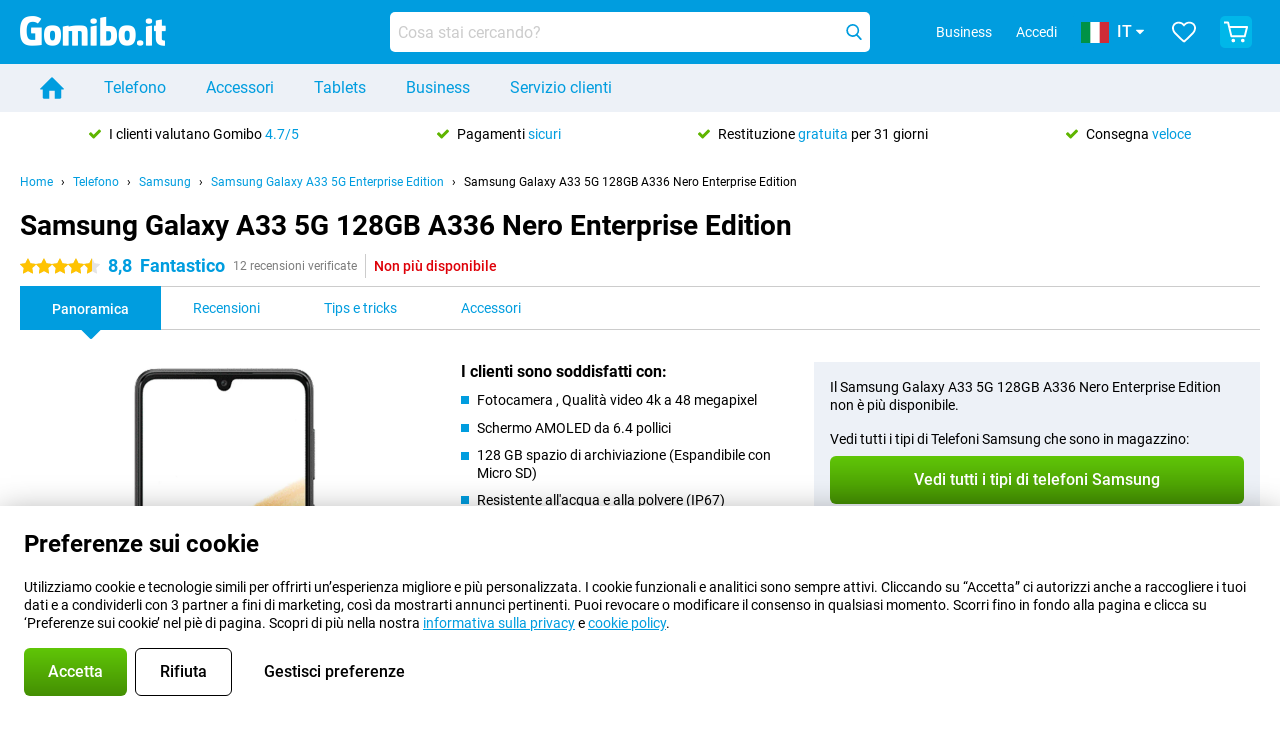

--- FILE ---
content_type: text/html; charset=UTF-8
request_url: https://www.gomibo.it/samsung-galaxy-a33-5g-enterprise-edition/128gb-nero
body_size: 38384
content:
<!DOCTYPE html>

<html lang="it-IT" data-lang="it">
	<head>
		
						<title data-react-helmet="true">Samsung Galaxy A33 5G 128GB A336 Nero Enterprise Edition - compra - Gomibo.it</title>

			
				<meta http-equiv="Content-Type" content="text/html; charset=UTF-8" data-react-helmet="true">
				<meta http-equiv="X-UA-Compatible" content="IE=edge" data-react-helmet="true">

				<meta name="author" content="Gomibo.it" data-react-helmet="true">
				<meta name="copyright" content="&copy; Gomibo.it" data-react-helmet="true">
				<meta name="viewport" content="width=device-width, initial-scale=1" data-react-helmet="true">
				<meta name="format-detection" content="telephone=no" data-react-helmet="true">

				<meta name="google-site-verification" content="TvBeIyAFVVs_hVEQKqVUUEVnS6z23d06wqhdX3KgngM" data-react-helmet="true">

				<meta name="description" content="Ordina il Samsung Galaxy A33 5G 128GB A336 Nero Enterprise Edition ✓ Senza SIM ✓ Ordina prima delle 23:30 per la consegna il giorno successivo ✓ Resi gratuiti fino a 31 giorni" data-react-helmet="true">
				<meta name="robots" content="index,follow" data-react-helmet="true">
				<link rel="canonical" href="https://www.gomibo.it/samsung-galaxy-a33-5g-enterprise-edition/128gb-nero" data-react-helmet="true">
			
			
					<link data-react-helmet="true" rel="alternate" href="https://www.belsimpel.nl/samsung-galaxy-a33-5g-enterprise-edition/128gb-zwart" hreflang="nl-nl">
					<link data-react-helmet="true" rel="alternate" href="https://www.gomibo.de/samsung-galaxy-a33-5g-enterprise-edition/128gb-schwarz" hreflang="de-de">
					<link data-react-helmet="true" rel="alternate" href="https://www.gomibo.at/samsung-galaxy-a33-5g-enterprise-edition/128gb-schwarz" hreflang="de-at">
					<link data-react-helmet="true" rel="alternate" href="https://www.gomibo.ie/samsung-galaxy-a33-5g-enterprise-edition/128gb-black" hreflang="en-ie">
					<link data-react-helmet="true" rel="alternate" href="https://www.gomibo.be/nl/samsung-galaxy-a33-5g-enterprise-edition/128gb-zwart" hreflang="nl-be">
					<link data-react-helmet="true" rel="alternate" href="https://www.gomibo.be/fr/samsung-galaxy-a33-5g-enterprise-edition/128gb-noir" hreflang="fr-be">
					<link data-react-helmet="true" rel="alternate" href="https://www.gomibo.co.uk/samsung-galaxy-a33-5g-enterprise-edition/128gb-black" hreflang="en-gb">
					<link data-react-helmet="true" rel="alternate" href="https://www.gomibo.se/en/samsung-galaxy-a33-5g-enterprise-edition/128gb-black" hreflang="en-se">
					<link data-react-helmet="true" rel="alternate" href="https://www.gomibo.se/samsung-galaxy-a33-5g-enterprise-edition/128gb-svart" hreflang="sv-se">
					<link data-react-helmet="true" rel="alternate" href="https://www.gomibo.ch/de/samsung-galaxy-a33-5g-enterprise-edition/128gb-schwarz" hreflang="de-ch">
					<link data-react-helmet="true" rel="alternate" href="https://www.gomibo.ch/en/samsung-galaxy-a33-5g-enterprise-edition/128gb-black" hreflang="en-ch">
					<link data-react-helmet="true" rel="alternate" href="https://www.gomibo.ch/it/samsung-galaxy-a33-5g-enterprise-edition/128gb-nero" hreflang="it-ch">
					<link data-react-helmet="true" rel="alternate" href="https://www.gomibo.ch/fr/samsung-galaxy-a33-5g-enterprise-edition/128gb-noir" hreflang="fr-ch">
					<link data-react-helmet="true" rel="alternate" href="https://www.gomibo.fi/en/samsung-galaxy-a33-5g-enterprise-edition/128gb-black" hreflang="en-fi">
					<link data-react-helmet="true" rel="alternate" href="https://www.gomibo.fi/samsung-galaxy-a33-5g-enterprise-edition/128gb-musta" hreflang="fi-fi">
					<link data-react-helmet="true" rel="alternate" href="https://www.gomibo.pl/en/samsung-galaxy-a33-5g-enterprise-edition/128gb-black" hreflang="en-pl">
					<link data-react-helmet="true" rel="alternate" href="https://www.gomibo.pl/samsung-galaxy-a33-5g-enterprise-edition/128gb-czarny" hreflang="pl-pl">
					<link data-react-helmet="true" rel="alternate" href="https://www.gomibo.it/en/samsung-galaxy-a33-5g-enterprise-edition/128gb-black" hreflang="en-it">
					<link data-react-helmet="true" rel="alternate" href="https://www.gomibo.it/samsung-galaxy-a33-5g-enterprise-edition/128gb-nero" hreflang="it-it">
					<link data-react-helmet="true" rel="alternate" href="https://www.gomibo.es/en/samsung-galaxy-a33-5g-enterprise-edition/128gb-black" hreflang="en-es">
					<link data-react-helmet="true" rel="alternate" href="https://www.gomibo.es/samsung-galaxy-a33-5g-enterprise-edition/128gb-negro" hreflang="es-es">
					<link data-react-helmet="true" rel="alternate" href="https://www.gomibo.cz/en/samsung-galaxy-a33-5g-enterprise-edition/128gb-black" hreflang="en-cz">
					<link data-react-helmet="true" rel="alternate" href="https://www.gomibo.cz/samsung-galaxy-a33-5g-enterprise-edition/128gb-cerny" hreflang="cs-cz">
					<link data-react-helmet="true" rel="alternate" href="https://www.gomibo.no/en/samsung-galaxy-a33-5g-enterprise-edition/128gb-black" hreflang="en-no">
					<link data-react-helmet="true" rel="alternate" href="https://www.gomibo.no/samsung-galaxy-a33-5g-enterprise-edition/128gb-svart" hreflang="no-no">
					<link data-react-helmet="true" rel="alternate" href="https://www.gomibo.fr/en/samsung-galaxy-a33-5g-enterprise-edition/128gb-black" hreflang="en-fr">
					<link data-react-helmet="true" rel="alternate" href="https://www.gomibo.fr/samsung-galaxy-a33-5g-enterprise-edition/128gb-noir" hreflang="fr-fr">
					<link data-react-helmet="true" rel="alternate" href="https://www.gomibo.dk/en/samsung-galaxy-a33-5g-enterprise-edition/128gb-black" hreflang="en-dk">
					<link data-react-helmet="true" rel="alternate" href="https://www.gomibo.dk/samsung-galaxy-a33-5g-enterprise-edition/128gb-sort" hreflang="da-dk">
					<link data-react-helmet="true" rel="alternate" href="https://www.gomibo.gr/en/samsung-galaxy-a33-5g-enterprise-edition/128gb-black" hreflang="en-gr">
					<link data-react-helmet="true" rel="alternate" href="https://www.gomibo.hr/en/samsung-galaxy-a33-5g-enterprise-edition/128gb-black" hreflang="en-hr">
					<link data-react-helmet="true" rel="alternate" href="https://www.gomibo.cy/en/samsung-galaxy-a33-5g-enterprise-edition/128gb-black" hreflang="en-cy">
					<link data-react-helmet="true" rel="alternate" href="https://www.gomibo.ee/en/samsung-galaxy-a33-5g-enterprise-edition/128gb-black" hreflang="en-ee">
					<link data-react-helmet="true" rel="alternate" href="https://www.gomibo.hu/en/samsung-galaxy-a33-5g-enterprise-edition/128gb-black" hreflang="en-hu">
					<link data-react-helmet="true" rel="alternate" href="https://www.gomibo.lu/en/samsung-galaxy-a33-5g-enterprise-edition/128gb-black" hreflang="en-lu">
					<link data-react-helmet="true" rel="alternate" href="https://www.gomibo.lv/en/samsung-galaxy-a33-5g-enterprise-edition/128gb-black" hreflang="en-lv">
					<link data-react-helmet="true" rel="alternate" href="https://www.gomibo.lt/en/samsung-galaxy-a33-5g-enterprise-edition/128gb-black" hreflang="en-lt">
					<link data-react-helmet="true" rel="alternate" href="https://www.gomibo.mt/en/samsung-galaxy-a33-5g-enterprise-edition/128gb-black" hreflang="en-mt">
					<link data-react-helmet="true" rel="alternate" href="https://www.gomibo.pt/en/samsung-galaxy-a33-5g-enterprise-edition/128gb-black" hreflang="en-pt">
					<link data-react-helmet="true" rel="alternate" href="https://www.gomibo.pt/samsung-galaxy-a33-5g-enterprise-edition/128gb-preto" hreflang="pt-pt">
					<link data-react-helmet="true" rel="alternate" href="https://www.gomibo.ro/en/samsung-galaxy-a33-5g-enterprise-edition/128gb-black" hreflang="en-ro">
					<link data-react-helmet="true" rel="alternate" href="https://www.gomibo.sk/en/samsung-galaxy-a33-5g-enterprise-edition/128gb-black" hreflang="en-sk">
					<link data-react-helmet="true" rel="alternate" href="https://www.gomibo.si/en/samsung-galaxy-a33-5g-enterprise-edition/128gb-black" hreflang="en-si">
			

			
									<link
						rel="preconnect"
						href="//bsimg.nl"
												data-react-helmet="true"
					>
									<link
						rel="preconnect"
						href="//www.google-analytics.com"
												data-react-helmet="true"
					>
									<link
						rel="preconnect"
						href="//www.googletagmanager.com"
												data-react-helmet="true"
					>
									<link
						rel="preconnect"
						href="//googleads.g.doubleclick.net"
													crossorigin
												data-react-helmet="true"
					>
									<link
						rel="preconnect"
						href="//connect.facebook.net"
													crossorigin
												data-react-helmet="true"
					>
									<link
						rel="preconnect"
						href="//www.facebook.com"
													crossorigin
												data-react-helmet="true"
					>
									<link
						rel="preconnect"
						href="//s3-eu-west-1.amazonaws.com"
													crossorigin
												data-react-helmet="true"
					>
				
									<link href="https://www.googletagmanager.com/gtag/js?id=G-LJ44DRS8EN" rel="preload" as="script">
				
									<script>
						(function(w, d, s, l, i, z) {
							w[l] = w[l] || [];
							w[l].push({
								'gtm.start': new Date().getTime(),
								event: 'gtm.js'
							});
							var f = d.getElementsByTagName(s)[0],
								j = d.createElement(s),
								dl = l != 'dataLayer' ? '&l=' + l : '';
							j.async = true;
							j.src = z + '/aabcona/gtm.js?id=' + i + dl;
							f.parentNode.insertBefore(j, f);
						})(window, document, 'script', 'dataLayer', 'GTM-PML49HF8', 'https://www.gomibo.it');
					</script>
							

			
			
				<meta name="theme-color" content="#009ddf" data-react-helmet="true"> 				<link rel="icon" type="image/png" href="https://bsimg.nl/assets/img/shared/branding/gomibo_it/favicon/favicon-96x96.png" sizes="96x96" data-react-helmet="true" />
				<link rel="icon" type="image/svg+xml" href="https://bsimg.nl/assets/img/shared/branding/gomibo_it/favicon/favicon.svg" data-react-helmet="true" />
				<link rel="shortcut icon" href="https://bsimg.nl/assets/img/shared/branding/gomibo_it/favicon/favicon.ico" data-react-helmet="true" />
				<link rel="apple-touch-icon" sizes="180x180" href="https://bsimg.nl/assets/img/shared/branding/gomibo_it/favicon/apple-touch-icon.png" data-react-helmet="true" />
			

			
							

			
				<meta name="twitter:card" content="summary_large_image" data-react-helmet="true">
									<meta name="twitter:site" content="@gomibo" data-react-helmet="true">
							

			
				<meta property="og:locale" content="it_IT" data-react-helmet="true">
				<meta property="og:type" content="website" data-react-helmet="true">
				<meta property="og:site_name" content="Gomibo.it" data-react-helmet="true">
				
					<meta property="og:url" content="https://www.gomibo.it/samsung-galaxy-a33-5g-enterprise-edition/128gb-nero" data-react-helmet="true">
					<meta property="og:title" content="Samsung Galaxy A33 5G 128GB A336 Nero Enterprise Edition - compra" data-react-helmet="true">
					<meta property="og:description" content="Ordina il Samsung Galaxy A33 5G 128GB A336 Nero Enterprise Edition ✓ Senza SIM ✓ Ordina prima delle 23:30 per la consegna il giorno successivo ✓ Resi gratuiti fino a 31 giorni" data-react-helmet="true">
				
				
					<meta property="og:image" content="https://bsimg.nl/images/samsung-galaxy-a33-5g-128gb-zwart-enterprise-edition_1.png/3xo4Hwnd7Oa62fjo5WWw_OxlkHw%3D/fit-in/0x0/filters%3Aupscale%28%29" data-react-helmet="true">
					<meta property="og:image:secure_url" content="https://bsimg.nl/images/samsung-galaxy-a33-5g-128gb-zwart-enterprise-edition_1.png/3xo4Hwnd7Oa62fjo5WWw_OxlkHw%3D/fit-in/0x0/filters%3Aupscale%28%29" data-react-helmet="true">
					
						<meta property="og:image:width" content="325" data-react-helmet="true">
					
					
						<meta property="og:image:height" content="505" data-react-helmet="true">
					
				
			

			
			<script id="head_breadcrumbs" type="application/ld+json" data-react-helmet="true">
				{
    "@context": "https://schema.org",
    "@type": "BreadcrumbList",
    "itemListElement": [
        {
            "@type": "ListItem",
            "position": 1,
            "item": {
                "@id": "https://www.gomibo.it/",
                "name": "Home"
            }
        },
        {
            "@type": "ListItem",
            "position": 2,
            "item": {
                "@id": "https://www.gomibo.it/telefono",
                "name": "Telefono"
            }
        },
        {
            "@type": "ListItem",
            "position": 3,
            "item": {
                "@id": "https://www.gomibo.it/telefono/samsung",
                "name": "Samsung"
            }
        },
        {
            "@type": "ListItem",
            "position": 4,
            "item": {
                "@id": "https://www.gomibo.it/samsung-galaxy-a33-5g-enterprise-edition",
                "name": "Samsung Galaxy A33 5G Enterprise Edition"
            }
        },
        {
            "@type": "ListItem",
            "position": 5,
            "item": {
                "@id": "https://www.gomibo.it/samsung-galaxy-a33-5g-enterprise-edition/128gb-nero",
                "name": "Samsung Galaxy A33 5G 128GB A336 Nero Enterprise Edition"
            }
        }
    ]
}
			</script>
		

			
			<script id="head_schema" type="application/ld+json" data-react-helmet="true">
				{
    "@context": "https://schema.org",
    "@type": "Product",
    "name": "Samsung Galaxy A33 5G 128GB A336 Nero Enterprise Edition",
    "image": [
        "https://bsimg.nl/images/samsung-galaxy-a33-5g-128gb-zwart-enterprise-edition_1.png/3xo4Hwnd7Oa62fjo5WWw_OxlkHw%3D/fit-in/0x0/filters%3Aupscale%28%29",
        "https://bsimg.nl/images/samsung-galaxy-a33-5g-128gb-zwart-enterprise-edition_2.png/ZJeFPyqbN239Wps7wPPsEpGo1cY%3D/fit-in/0x0/filters%3Aupscale%28%29",
        "https://bsimg.nl/images/samsung-galaxy-a33-5g-128gb-zwart-enterprise-edition_3.png/F_x7qh-HhuKIdEOG-QKQavtMkvk%3D/fit-in/0x0/filters%3Aupscale%28%29",
        "https://bsimg.nl/images/samsung-galaxy-a33-5g-128gb-zwart-enterprise-edition_4.png/hJjNGckyFVe_vaYac3oNBVhiZEU%3D/fit-in/0x0/filters%3Aupscale%28%29",
        "https://bsimg.nl/images/samsung-galaxy-a33-5g-128gb-zwart-enterprise-edition_5.png/hSGL6hK0zXMwnOeBm6bYOBqi7NA%3D/fit-in/0x0/filters%3Aupscale%28%29",
        "https://bsimg.nl/images/samsung-galaxy-a33-5g-128gb-zwart-enterprise-edition_6.png/8O9DQ0hNaQuzfYOvsZuOkb6V5sQ%3D/fit-in/0x0/filters%3Aupscale%28%29",
        "https://bsimg.nl/images/samsung-galaxy-a33-5g-128gb-zwart-enterprise-edition_7.png/s3AuftHa-_tl4ltHbmJfCutvdMc%3D/fit-in/0x0/filters%3Aupscale%28%29",
        "https://bsimg.nl/images/samsung-galaxy-a33-5g-128gb-zwart-enterprise-edition_8.png/eYIe4JyXCceqgvgqiN9MOqYPYOE%3D/fit-in/0x0/filters%3Aupscale%28%29"
    ],
    "url": "https://www.gomibo.it/samsung-galaxy-a33-5g-enterprise-edition/128gb-nero",
    "description": "Informazioni su Samsung Galaxy A33 5G 128GB A336 Nero Enterprise Edition: specifiche, recensioni, contratti, notizie, consigli e trucchi, domande frequenti, accessori e ordine del prodotto!",
    "gtin13": "8806094268164",
    "sku": "SM-A336BZKGEEB",
    "brand": {
        "@type": "Thing",
        "name": "Samsung"
    },
    "aggregateRating": {
        "@type": "AggregateRating",
        "ratingValue": 8.8000000000000007,
        "reviewCount": 12,
        "bestRating": 10,
        "worstRating": 0
    },
    "offers": {
        "@type": "Offer",
        "priceCurrency": "EUR",
        "price": 258,
        "url": "https://www.gomibo.it/samsung-galaxy-a33-5g-enterprise-edition/128gb-nero",
        "itemCondition": "https://schema.org/NewCondition",
        "availability": "https://schema.org/Discontinued",
        "seller": {
            "@type": "Organization",
            "name": "Gomibo.it",
            "url": "https://www.gomibo.it",
            "logo": "https://bsimg.nl/assets/img/shared/branding/gomibo_it/social/share_logo.png",
            "email": "info@gomibo.it",
            "telephone": "+39800694240"
        }
    }
}
			</script>
		

							<script>
					try {
						if (!/^(?!Windows).*Linux.*Android [0-9]+[0-9.]*/i.test(navigator.userAgent)) {
							var document_head = document.getElementsByTagName('head')[0];
							var fonts_css_link = document.createElement('link');
							fonts_css_link.rel = 'stylesheet';
							fonts_css_link.type = 'text/css';
							fonts_css_link.media = 'screen';
														fonts_css_link.href = "/assets/css/responsive/gomibo/fonts.css?57619e445f74a8f4813f54ec89280902";
							document_head.appendChild(fonts_css_link);
						}
					} catch (err) {
											}
				</script>
			
						<script type="module" src="/assets/react/vendor.js?719b26a265f96ecdf9d0"></script>
			<script type="module" src="/assets/react/commons.js?3087ca1da660f7a1035e"></script>
			<script type="module" src="/assets/react/app.js?1751a02631d8460c4222"></script>
			<script type="module" src="/assets/react/header.js?9a1d199f0597956cd86e"></script>
			
	<script type="module" src="/assets/react/productdetail.js?b3a862aba02bd40e3755"></script>
	<link rel="preload" as="image" href="https://bsimg.nl/assets/img/shared/branding/gomibo_it/logo/site_header.png">
			<link rel="preload" as="image" href="https://bsimg.nl/images/samsung-galaxy-a33-5g-128gb-zwart-enterprise-edition_1.png/uY-pGT6qs80hiVMrOmOE2MbP8HM%3D/fit-in/257x400/filters%3Aformat%28png%29%3Aupscale%28%29" imagesrcset="https://bsimg.nl/images/samsung-galaxy-a33-5g-128gb-zwart-enterprise-edition_1.png/njL66vR_uPVwp8NVE2fls3vGYZs%3D/fit-in/257x400/filters%3Aformat%28webp%29%3Aupscale%28%29 257w,https://bsimg.nl/images/samsung-galaxy-a33-5g-128gb-zwart-enterprise-edition_1.png/xWO_Ac4LcLN0exdOVO2C0xrn6dw%3D/fit-in/514x800/filters%3Aformat%28webp%29%3Aupscale%28%29 514w,https://bsimg.nl/images/samsung-galaxy-a33-5g-128gb-zwart-enterprise-edition_1.png/42ypGDvHAd9CoBt0LZcz8MBCSPE%3D/fit-in/771x1200/filters%3Aformat%28webp%29%3Aupscale%28%29 771w" imagesizes="100vw">
	

						
						

    	<script data-name="windowVariable">window.allowSentry = "true"</script>
	<script data-name="windowVariable">window.deployedGitSha = "e58bcd09d267bb646c8f93aaa0244b6dcd352efd"</script>
	<script data-name="windowVariable">window.sentryDsn = "https://748af9a1ce5f480290c68043c76a1ea2@sentry.belsimpel.nl/11"</script>
	<script data-name="windowVariable">window.staggeredVariations = "null"</script>



                        	<script data-name="windowVariable">window.translations = "[{\"it\":{\"\":\"\",\"%number_of_reviews% verified review\":[\"{count, plural,\",\"one {%number_of_reviews% recensione verificata}\",\"other {%number_of_reviews% recensioni verificate}\",\"}\"],\"%number_of_stars% star\":[\"{count, plural,\",\"one {%number_of_stars% stella}\",\"other {%number_of_stars% stelle}\",\"}\"],\"(This review is) about [provider name]\\u0004about %provider_name%\":\"su %provider_name%\",\"(This review is) about the [variant name]\\u0004about the %variant_name%\":\"su %variant_name%\",\"(excl. VAT)\":\"(escl. IVA)\",\"(provider dependent)\":\"(dipendente dal fornitore)\",\"9701 DA\":\"9701 DA\",\"Add %product_name% to your shopping cart\":\"Aggiungi %product_name% al tuo carrello\",\"All news articles\":\"Tutti gli articoli\",\"All pros & cons\":\"Tutti i pro & contro\",\"All reviews\":\"Tutte le recensioni\",\"Buy a SIM Free %product_group_name%? The options:\":\"Compra una SIM gratuita %product_group_name%? Le opzioni:\",\"Buy the %product_group_name%? The options:\":\"Compra il %product_group_name%? Le opzioni:\",\"Capacity\":\"Capacit\\u00e0\",\"Capacity:\":\"Capacit\\u00e0:\",\"Change address\":\"Cambiamento di indirizzo\",\"Check postal code\":\"Controllare il codice postale\",\"Choose your provider...\":\"Scegli il tuo fornitore...\",\"Colour\":\"Colore\",\"Colour and capacity\":\"Colore e capacit\\u00e0\",\"Colour and capacity:\":\"Colore e capacit\\u00e0:\",\"Colour:\":\"Colore:\",\"Complete description\":\"Descrizione completa\",\"Con\":\"Contro\",\"Condition:\":\"Condizione:\",\"Confirm\":\"Conferma\",\"Delivery time\":\"Tempo di consegna\",\"Detailed specifications\":\"Specifiche dettagliate\",\"Device upfront\":\"Dispositivo in anticipo\",\"Enter your email address\":\"Inserisci il tuo indirizzo e-mail\",\"Estimated retail price\":\"Prezzo al dettaglio stimato\",\"Everything about %provider% and your contract\":\"Tutto su %provider% e il tuo contratto\",\"Everything about the %product_group_name%\":\"Tutto ci\\u00f2 che riguarda il %product_group_name%\",\"Excl. VAT\":\"Escl. IVA\",\"Go straight to:\":\"Vai direttamente a:\",\"Hide compatible products\":\"Nascondi i prodotti compatibili\",\"House number\":\"Numero civico\",\"House number:\":\"Numero civico:\",\"How are our reviews created?\":\"Come vengono create le nostre recensioni?\",\"I recommend this product\":\"Raccomando questo prodotto\",\"Icon %name%\":\"Icona %name%\",\"In stock\":\"Disponibile a magazzino\",\"In stock:\":\"Disponibile a magazzino:\",\"Incl. VAT\":\"Incl. IVA\",\"Information\":\"Informazioni\",\"Keep me updated\":\"Tienimi aggiornato\",\"Language:\":\"Lingua:\",\"Loading...\":\"Caricamento in corso...\",\"More information\":\"Maggiori informazioni\",\"More videos\":\"Altri video\",\"News article contains a video\":\"L\'articolo contiene un video\",\"No reviews yet\":\"Ancora nessuna recensione\",\"Not in stock\":\"Non presente in magazzino\",\"Not in stock %clr_grey_dark%%plain%at this store %with_provider% %end_plain%%end_clr_grey_dark%\":\"Non disponibile %clr_grey_dark%%plain%in questo negozio %with_provider% %end_plain%%end_clr_grey_dark%\",\"Not in stock %clr_grey_dark%%plain%at this store%end_plain%%end_clr_grey_dark%\":\"Non disponibile %clr_grey_dark%%plain%in questo negozio%end_plain%%end_clr_grey_dark%\",\"Order\":\"Ordina\",\"Play video\":\"Riproduci video\",\"Postal code\":\"Codice postale\",\"Postal code:\":\"Codice postale:\",\"Price\":\"Prezzo\",\"Pro\":\"Pro\",\"Provider-dependent delivery time\":\"Tempo di consegna dipendente dal fornitore\",\"Rate this review with a \'thumbs down\'\":\"Valuta questa recensione con un \'pollice verso\'\",\"Rate this review with a \'thumbs up\'\":\"Valuta questa recensione con un \'pollice in su\'\",\"Repairability index\":\"Indice di riparabilit\\u00e0\",\"Retail price\":\"Prezzo al dettaglio\",\"Scroll down for more information\":\"Scorri verso il basso per maggiori informazioni\",\"See terms and conditions for special offers\":\"Consulta termini e condizioni per le offerte speciali\",\"Select your bundle:\":\"Seleziona il tuo pacchetto:\",\"Show all compatible products (%amount%)\":\"Mostra tutti i prodotti compatibili (%amount%)\",\"Something went wrong while saving your rating. Please try again in a few minutes.\":\"Qualcosa \\u00e8 andato storto durante il salvataggio della tua valutazione. Si prega di riprovare tra qualche minuto.\",\"Sort by:\":\"Ordina per:\",\"Special Offer:\":\"Offerta speciale:\",\"Storage\":\"Stoccaggio\",\"Store availability\":\"Disponibilit\\u00e0 del negozio\",\"Store:\":[\"{count, plural,\",\"one {Negozio:}\",\"other {Negozi:}\",\"}\"],\"Suffix\":\"Suffisso\",\"The %product_name% is compatible to use in combination with the following phones and tablets.\":\"Il %product_name% \\u00e8 compatibile per l\'uso in combinazione con i seguenti telefoni e tablet.\",\"The benefits of ordering at %domain_name%\":\"I vantaggi di ordinare a %domain_name%\",\"Tip!\":\"Suggerimento!\",\"Video\":\"Video\",\"Video:\":\"Video:\",\"View all outlets\":\"Visualizza tutti i punti vendita\",\"View frequencies\":\"Visualizza le frequenze\",\"You cannot re-rate this review\":\"Non puoi rivalutare questa recensione\",\"Your email address\":\"Il tuo indirizzo e-mail\",\"a\":\"a\",\"excl. VAT\":\"escl. IVA\",\"from:\":\"da:\"}},{\"it\":{\"\":\"\",\"%current_provider% continues as %new_provider%\":\"%current_provider% continua come %new_provider%\",\"%number% result\":[\"{count, plural,\",\"one {%number% risultato}\",\"other {%number% risultati}\",\"}\"],\"(excl. VAT)\":\"(escl. IVA)\",\"Adapter cable\":\"Cavo adattatore\",\"Add another %device%\":\"Aggiungi un altro %device%\",\"Additional customer benefit\":\"Ulteriori vantaggi per i clienti\",\"All %count% filters\":\"Tutti i %count% filtri\",\"All options\":\"Tutte le opzioni\",\"Amount\":\"Importo\",\"Audio cable\":\"Cavo audio\",\"Battery case\":\"Custodia batteria\",\"Bike holders\":\"Supporti per bici\",\"Black speakers\":\"Casse nere\",\"Bluetooth\":\"Bluetooth\",\"Both\":\"Entrambi\",\"Built-in GPS\":\"GPS incorporato\",\"Calculation example\":\"Esempio di calcolo\",\"Car chargers\":\"Caricabatterie per auto\",\"Car holders\":\"Supporti per auto\",\"Change or reset your filters for more results\":\"Cambia o resetta i tuoi filtri per avere pi\\u00f9 risultati\",\"Charges telephone\":\"Spese telefono\",\"Check out the best offer for your phone number\":\"Scopri la migliore offerta per il tuo numero di telefono\",\"Check out your loyalty discount at your provider\":\"Verificate il vostro sconto fedelt\\u00e0 presso il vostro fornitore\",\"Clear\":\"Cancella\",\"Click on the product image for more information.\":\"Clicca sull\'immagine del prodotto per maggiori informazioni.\",\"Clip holders\":\"Supporti a clip\",\"Close\":\"Chiudi\",\"Contract length\":\"Durata del contratto\",\"Costs per term\":\"Costi per termine\",\"Data cable\":\"Cavo dati\",\"Device name\":\"Nome del dispositivo\",\"Do you get a loyalty discount?\":\"Hai uno sconto fedelt\\u00e0?\",\"Do you get a loyalty or family discount with %brand_name%?\":\"Si ottiene uno sconto fedelt\\u00e0 o famiglia con %brand_name%?\",\"Do you want more information about the European standard form and paying in instalments?\":\"Vuoi maggiori informazioni sul modulo standard europeo e sul pagamento a rate?\",\"Don\'t know what you want?\":\"Non sai cosa vuoi?\",\"Done in 2 minutes.\":\"Fatto in 2 minuti.\",\"Dual SIM\":\"Dual SIM\",\"Filter\":\"Filtro\",\"Filter %device_type%\":\"Filtro %device_type%\",\"Filter contracts\":\"Filtrare i contratti\",\"Filters:\":\"Filtri:\",\"Find the best deals\":\"Trova le migliori offerte\",\"Find your ideal %device%\":\"Trova il tuo ideale %device%\",\"First select your\":\"Prima seleziona il tuo\",\"Fixed debit interest rate\":\"Tasso d\'interesse a debito fisso\",\"For fitness\":\"Per il fitness\",\"For men\":\"Per gli uomini\",\"For women\":\"Per le donne\",\"Get your hands on the %device_name% right now.\":\"Metti le mani su quello %device_name% giusto ora.\",\"Grid\":\"Griglia\",\"HDMI cable\":\"Cavo HDMI\",\"Hardened glass\":\"Vetro temprato\",\"Hide filters\":\"Nascondi i filtri\",\"In ear\":\"Interno\",\"Leave blank to view all results\":\"Lascia vuoto per visualizzare tutti i risultati\",\"Less options\":\"Meno opzioni\",\"Lightning cable\":\"Cavo Lightning\",\"Lightning connector\":\"Connettore Lightning\",\"List\":\"Lista\",\"MobielWerkt B.V. acts as an intermediary for different providers, acts as an exempt intermediary for the Finance B.V. of the chosen provider, and does not give advice about the device loan.\":\"MobielWerkt B.V. agisce come intermediario per diversi fornitori, agisce come intermediario esente per Finance B.V. del fornitore scelto, e non d\\u00e0 consigli sul prestito del dispositivo.\",\"More information\":\"Maggiori informazioni\",\"Multipoint pairing\":\"Accoppiamento multipunto\",\"No products were found\":\"Non sono stati trovati prodotti\",\"No products were found.\":\"Nessun prodotto \\u00e8 stato trovato.\",\"Noise cancelling\":\"Cancellazione del rumore\",\"Noise filtering\":\"Filtraggio del rumore\",\"Orders can be placed from 4 months before the end of your current contract.\":\"Gli ordini possono essere effettuati a partire dai 4 mesi precedenti alla fine del tuo attuale contratto.\",\"Over ear\":\"Sopra l\'orecchio\",\"Personal offers\":\"Offerte personali\",\"Price\":\"Prezzo\",\"Product\":\"Prodotto\",\"Products\":\"Prodotti\",\"Quick charging\":\"Ricarica rapida\",\"Read it here.\":\"Leggi qui.\",\"Read less\":\"Leggi meno\",\"Read more...\":\"Leggi di pi\\u00f9...\",\"Reset\":\"Ripristina\",\"Reset all filters.\":\"Azzera tutti i filtri.\",\"See which discounts and extras you can get\":\"Guarda quali sconti ed extra puoi ottenere\",\"Select the products that are already active on your address, and see which benefits you\'ll get:\":\"Seleziona i prodotti che sono gi\\u00e0 attivi sul tuo indirizzo e vedi quali benefici otterrai:\",\"Select your %device%\":\"Seleziona il tuo %device%\",\"Show %number% result\":[\"{count, plural,\",\"one {Mostra il %number% risultato}\",\"other {Mostra %number% i risultati}\",\"}\"],\"Sort\":\"Ordina\",\"Sort by:\":\"Ordina per:\",\"Stock\":\"Stock\",\"The device loan is a form of non-revolving purchase financing by the Finance B.V. of the chosen partner.\":\"Il prestito del dispositivo \\u00e8 una forma di finanziamento di acquisto non rotativo da parte di Finance B.V. del partner scelto.\",\"This table contains a calculation for a device loan and the price per month as an example.\":\"Questa tabella contiene un calcolo per un prestito di un dispositivo e il prezzo al mese a titolo esemplificativo.\",\"Tip!\":\"Suggerimento!\",\"Total credit amount\":\"Importo totale del credito\",\"Total device costs\":\"Costi totali del dispositivo\",\"Transparent cases\":\"Custodie trasparenti\",\"USB-C connection\":\"Connessione USB-C\",\"USB-C connector\":\"Connettore USB-C\",\"Undo filters\":\"Annulla i filtri\",\"Upfront payment\":\"Pagamento anticipato\",\"Water resistant\":\"Resistente all\'acqua\",\"Which products are already registered to your address?\":\"Quali prodotti sono gi\\u00e0 registrati al tuo indirizzo?\",\"White headphones\":\"Cuffie bianche\",\"Wireless\":\"Senza fili\",\"Wireless chargers\":\"Caricabatterie senza fili\",\"Wireless charging\":\"Ricarica senza fili\",\"You can upgrade or switch!\":\"Puoi aggiornare o cambiare!\",\"You will need to determine whether the device loan fits your personal circumstances.\":\"Dovri stabilire se il prestito del dispositivo si adatta alle tue vostre circostanze personali.\",\"You\'ll always keep %phone_number% for free.\":\"Avrai sempre %phone_number% gratis.\",\"Your %current_provider% contract has been converted to a %new_provider% contract. Do you want to upgrade your current contract? Then you can upgrade your %new_provider% contract via %brand_name%.\":\"Il tuo contratto %current_provider% \\u00e8 stato convertito in un contratto %new_provider%. Vuoi aggiornare il tuo attuale contratto? Allora puoi aggiornare il tuo contratto %new_provider% tramite %brand_name%.\",\"Your current contract\'s end date:\":\"La data di scadenza del tuo attuale contratto:\",\"current provider\":\"fornitore attuale\"}},{\"it\":{\"\":\"\",\"%bold%Please note!%end_bold% Certain products have been removed from your favourites list because they are no longer available or the bundle has changed.\":\"%bold%Attenzione!%end_bold% Alcuni prodotti sono stati rimossi dalla tua lista dei preferiti perch\\u00e9 non sono pi\\u00f9 disponibili o il bundle \\u00e8 cambiato.\",\"%contract_duration_in_months% month\":[\"{count, plural,\",\"one {%contract_duration_in_months% mese}\",\"other {%contract_duration_in_months% mesi}\",\"}\"],\"%credit% prepaid credit\":\"%credit% credito prepagato\",\"%number% options selected\":\"%number% opzioni selezionate\",\"%number_of_items% item\":[\"{count, plural,\",\"one {%number_of_items% articolo}\",\"other {%number_of_items% articoli}\",\"}\"],\"%number_of_orders% pending order\":[\"{count, plural,\",\"one {%number_of_orders% ordine in sospeso}\",\"other {%number_of_orders% ordini in sospeso}\",\"}\"],\"%number_of_reviews% review\":[\"{count, plural,\",\"one {%number_of_reviews% recensione}\",\"other {%number_of_reviews% recensioni}\",\"}\"],\"%number_of_reviews% verified review\":[\"{count, plural,\",\"one {%number_of_reviews% recensione verificata}\",\"other {%number_of_reviews% recensioni verificate}\",\"}\"],\"%number_of_stars% star\":[\"{count, plural,\",\"one {%number_of_stars% stella}\",\"other {%number_of_stars% stelle}\",\"}\"],\"%provider_name% Data Only contract\":\"%provider_name% Contratto di soli dati\",\"%provider_name% Data Only upgrade\":\"%provider_name% Aggiornamento solo dati\",\"%provider_name% Sim Only contract\":\"%provider_name% nuovo contratto Solo-SIM\",\"%provider_name% Sim Only contract - Young\":\"%provider_name% nuovo contratto Solo-SIM - Giovani\",\"%provider_name% Sim Only upgrade\":\"%provider_name% Aggiornamento Solo-Sim\",\"%provider_name% Sim Only upgrade - Young\":\"%provider_name% Aggiornamento Solo-Sim - Giovani\",\"%provider_name% contract\":\"%provider_name% contratto\",\"%provider_name% contract - Young\":\"%provider_name% contratto - Giovani\",\"%provider_name% upgrade\":\"%provider_name% aggiornamento\",\"%provider_name% upgrade - Young\":\"%provider_name% aggiornamento - Giovani\",\"(excl. VAT):\":\"(escl. IVA):\",\"1 year\":\"1 anno\",\"2 year\":\"2 anni\",\"3-in-1 SIM card\":\"Scheda SIM 3-in-1\",\"A letter with a simple step-by-step plan is included with the delivered SIM card. We will transfer your own phone number to your new SIM card on the same day that you perform these steps.\":\"Una lettera con un semplice piano passo dopo passo \\u00e8 inclusa nella scheda SIM consegnata. Trasferiremo il tuo numero di telefono alla nuova carta SIM lo stesso giorno in cui eseguirai questi step.\",\"A verification token has been sent to your email address. Fill in this verification token to log in.\":\"Un token di verifica \\u00e8 stato inviato al vostro indirizzo e-mail. Compilate questo token di verifica per accedere.\",\"Accessories made for the %device_name% - Recommended by our experts\":\"Accessori fatti per il %device_name%- Raccomandato dai nostri esperti\",\"Add %product_name% to your shopping cart\":\"Aggiungi %product_name% al tuo carrello\",\"Add products to your favourites by clicking on \":\"Aggiungi i prodotti ai tuoi preferiti cliccando su \",\"Add to your favourites\":\"Aggiungi ai tuoi preferiti\",\"Added\":\"Aggiunto\",\"Added to your shopping cart\":\"Aggiunto al carrello\",\"After %amount% month:\":[\"{count, plural,\",\"one {Dopo %amount% mese:}\",\"other {Dopo %amount% mesi:}\",\"}\"],\"All options\":\"Tutte le opzioni\",\"Already have an account?\":\"Hai gi\\u00e0 un conto?\",\"Amount\":\"Importo\",\"Amount:\":\"Importo:\",\"Are you staying with the same provider?\":\"Sei rimasto con lo stesso fornitore?\",\"As the name suggests, you\'ll receive 3 sizes in 1.\":\"Come suggerisce il nome, riceverai 3 misure in 1.\",\"At home or at work:\":\"A casa o al lavoro:\",\"At home, at work, or via PostNL pick-up point:\":\"A casa, al lavoro o tramite un punto di ritiro PostNL:\",\"Business\":\"Business\",\"By entering your details, you agree to our privacy statement.\":\"Inserendo i tuoi dati, accetti la nostra dichiarazione sulla privacy.\",\"Cable connection\":\"Collegamento del cavo\",\"Can you transfer %number%?\":\"Riesci a fare il trasferimento %number%?\",\"Change shopping cart\":\"Cambia il carrello della spesa\",\"Check now\":\"Controlla ora\",\"Check other data\":\"Controllare altri dati\",\"Check with %current_provider% if you can already take or renew %phone_number% and see your personal discount\":\"Controlla %current_provider% se \\u00e8 gi\\u00e0 possibile procedere con l\'aggiornamento o con il trasferimento %phone_number%:\",\"Check with %current_provider% whether you can already upgrade or transfer %phone_number%:\":\"Controlla %current_provider% se \\u00e8 gi\\u00e0 possibile procedere con l\'aggiornamento o con il trasferimento %phone_number%:\",\"Choose your bundle\":\"Scegli il tuo pacchetto\",\"Choose your provider...\":\"Scegli il tuo fornitore...\",\"Choose your upgrade\":\"Scegli il tuo aggiornamento\",\"Clear entered value\":\"Cancella il valore inserito\",\"Click on the link in the email to activate your account.\":\"Clicca sul link nell\'e-mail per attivare il tuo conto.\",\"Click on the link in the email to reset your password.\":\"Clicca sul link nell\'e-mail per reimpostare la tua parola ordine.\",\"Close\":\"Chiudi\",\"Close this message\":\"Chiudi questo messaggio\",\"Compact version\\u0004Add to cart\":\"Al carrello\",\"Confirm\":\"Conferma\",\"Confirm that this is you\":\"Confirm that this is you\",\"Continue\":\"Continua\",\"Continue shopping\":\"Continua lo shopping\",\"Contract:\":\"Contratto:\",\"Copper connection\":\"Connessione in rame\",\"Create a new password for\":\"Crea una nuova parole ordine per\",\"Create account\":\"Crea un conto\",\"Create password\":\"Crea la parola ordine\",\"Credit after registration at the provider.\":\"Credito dopo la registrazione presso il fornitore.\",\"DSL connection\":\"Connessione DSL\",\"Date of birth\":\"Data di nascita\",\"Delete\":\"Cancella\",\"Detailed information\":\"Informazioni dettagliate\",\"Device payment:\":\"Pagamento del dispositivo:\",\"Device upfront\":\"Dispositivo in anticipo\",\"Didn\'t receive an email? Please check your spam folder, or request the verification email again by\":\"Non avete ricevuto l\'e-mail? Controllate la cartella spam o richiedete nuovamente l\'e-mail di verifica tramite\",\"Didn\'t receive an email? Please check your spam folder, or request the verification email again in %time% seconds.\":\"Non avete ricevuto l\'e-mail? Controllare la cartella spam o richiedere nuovamente l\'e-mail di verifica entro %time% secondi.\",\"Do you get a loyalty discount?\":\"Hai uno sconto fedelt\\u00e0?\",\"Do you keep getting this message? Please try again in a couple of minutes.\":\"Continui a ricevere questo messaggio? Si prega di riprovare tra un paio di minuti.\",\"Do you want to save your favourites and be able to view them again at a later time?\":\"Vuoi salvare i tuoi preferiti ed essere in grado di visualizzarli di nuovo in un secondo momento?\",\"Don\'t have an account yet?\":\"Non hai ancora un conto\",\"Don\'t lose sight of your favourites!\":\"Non perdere di vista i tuoi preferiti!\",\"Don\'t worry - free 31-day return period\":\"Non preoccuparti - periodo di reso gratuito di 31 giorni\",\"Done in 2 minutes.\":\"Fatto in 2 minuti.\",\"Email address\":\"Indirizzo e-mail\",\"Enter your current phone number\":\"Inserisci il tuo attuale numero di telefono\",\"Enter your email address so we can send you an email to activate your account.\":\"Inserisci il tuo indirizzo di posta elettronica cos\\u00ec possiamo inviarti un\'e-mail per attivare il tuo conto.\",\"Enter your email address so we can send you an email to reset your password.\":\"Inserisci il tuo indirizzo di posta elettronica cos\\u00ec possiamo inviarti un\'e-mail per reimpostare la tua parola ordine\",\"Excl. VAT\":\"Escl. IVA\",\"Expected delivery time:\":\"Tempo di consegna previsto:\",\"External shop reviews\":\"Recensioni esterne del negozio\",\"Featured deal!\":\"Offerta in primo piano!\",\"Fiber connection\":\"Collegamento in fibra\",\"Find and select your model\":\"Trova e seleziona il tuo modello\",\"First month from %old_price% per month now only:\":[\"{count, plural,\",\"one {Il primo mese da %old_price% per mese ora solo:}\",\"other {I primi %discount_period% mesi da %old_price% per mese ora solo:}\",\"}\"],\"First month:\":[\"{count, plural,\",\"one {Primo mese:}\",\"other {I primi %amount% mesi:}\",\"}\"],\"For questions or persisting problems, you can always reach us via\":\"Per domande o problemi persistenti, puoi sempre raggiungerci via\",\"For your %provider% contract\":\"Seleziona il tuo %provider%contratto\",\"Forgot your password?\":\"Hai dimenticato la parole ordine?\",\"From the moment that your number is transferred to %provider_name%, your old contract will be cancelled.\":\"Dal momento in cui il tuo numero viene trasferito a %provider_name%, il tuo vecchio contratto sar\\u00e0 cancellato.\",\"From the moment that your number is transferred, your old contract will be cancelled.\":\"Dal momento in cui il tuo numero viene trasferito, il tuo vecchio contratto sar\\u00e0 cancellato.\",\"Get a loyalty discount! Which products are already registered to your address?\":\"Ottieni uno sconto fedelt\\u00e0! Quali prodotti sono gi\\u00e0 registrati al tuo indirizzo?\",\"Hide\":\"Nascondi\",\"House number\":\"Numero civico\",\"Imperative\\u0004Log in\":\"Accedi\",\"Imperative\\u0004create an account.\":\"Crea un conto.\",\"In order to qualify for the loyalty discount of %selector%, you need more %provider% products.\":\"Per qualificarsi per uno %selector%sconto fedelt\\u00e0 servono pi\\u00f9 %provider%prodotti.\",\"In stock\":\"Disponibile a magazzino\",\"In the meantime, you\'ll be able to use your old SIM card.\":\"Nel frattempo, potrai usare la tua vecchia carta SIM.\",\"Incl. VAT\":\"Incl. IVA\",\"Invalid address.\":\"Indirizzo non valido.\",\"Invalid date of birth.\":\"Data di nascita non valida.\",\"It doesn\'t matter which provider you\'ve chosen.\":\"Non importa quale fornitore tu abbia scelto.\",\"Leave blank to view all results\":\"Lascia vuoto per visualizzare tutti i risultati\",\"Less options\":\"Meno opzioni\",\"Loading...\":\"Caricamento in corso...\",\"Log in\":\"Accedi\",\"Log in to %brand_name%\":\"Accedi a %brand_name%\",\"Log in with your order number\":\"Accedi con il tuo numero d\'ordine\",\"Login\":\"Accesso\",\"Long per month\\u0004Total per month:\":\"Totale al mese:\",\"Medium\":\"Medio\",\"Micro SIM card\":\"Scheda Micro SIM\",\"Mini SIM card\":\"Mini scheda SIM\",\"Minimum 8 characters\":\"Minimo 8 caratteri\",\"Minimum age of contracts is 18 years. Is the contract in the name of your parent(s)? Fill in the details that are known to the provider.\":\"L\'et\\u00e0 minima per stipulare un contratto \\u00e8 di 18 anni. Il contratto \\u00e8 a nome dei tuoi genitori? Compila i dettagli che sono noti al fornitore.\",\"Monthly terminable\":\"Terminabile mensilmente\",\"More information\":\"Maggiori informazioni\",\"Most new smartphones use this type of SIM card.\":\"La maggior parte dei nuovi smartphone usa questo tipo di scheda SIM.\",\"Nano SIM card\":\"Scheda Nano SIM\",\"New contract\":\"Nuovo contratto\",\"New:\":\"Nuovo:\",\"Next\":\"Prossimo\",\"No connection charge and done in 2 minutes.\":\"Nessun costo di connessione e fatto in 2 minuti.\",\"No double charges\":\"Nessuna spesa doppia\",\"No email address has been entered.\":\"Non \\u00e8 stato inserito alcun indirizzo e-mail.\",\"No results found\":\"Nessun risultato trovato\",\"No results found.\":\"Nessun risultato trovato.\",\"No reviews yet\":\"Ancora nessuna recensione\",\"Not in stock\":\"Non presente in magazzino\",\"Number Transfer Guarantee\":\"Garanzia di trasferimento del numero\",\"Number of items:\":\"Numero di articoli:\",\"On the number transfer date, your number will be transferred to your new SIM card.\":\"Alla data di trasferimento del numero, il tuo numero sar\\u00e0 trasferito alla nuova carta SIM.\",\"One-off %provider% connection charge, charged on the first invoice:\":\"Scatto alla risposta una tantum %provider%, addebitato sulla prima fattura:\",\"Oops, an error occurred!\":\"Ops, si \\u00e8 verificato un errore!\",\"Order\":\"Ordina\",\"Order now\":\"Ordina ora\",\"Order number\":\"Numero d\'ordine\",\"Order number:\":\"Numero d\'ordine:\",\"Outlet devices\":\"Dispositivi di uscita\",\"Outlet from %span%%price%%end_span%\":\"Outlet %span%%price%%end_span%\",\"Password\":\"Parola ordine\",\"Password for %brand_name%\":\"Parola ordine per %brand_name%\",\"Per MB:\":\"Per MB:\",\"Per min: %cost% (to landline)\":\"Al minuto: %cost% (alla linea fissa)\",\"Per min: %cost% (to mobile phone)\":\"Al minuto: %cost% (al cellulare)\",\"Per text:\":\"Per messaggio:\",\"Pick up in a %brand_name% store: free of charge\":\"Ritiro in un negozio %brand_name%: gratuito\",\"Postal code\":\"Codice postale\",\"Pre-order\":\"Pre-ordine\",\"Previous\":\"Precedente\",\"Price\":\"Prezzo\",\"Price details:\":\"Dettagli del prezzo:\",\"Price prepaid SIM card:\":\"Prezzo scheda SIM prepagata:\",\"Price replacement SIM card:\":\"Prezzo sostituzione scheda SIM:\",\"Proceed to checkout\":\"Procedi al checkout\",\"Ready\":\"Pronto\",\"Receive your new phone tomorrow.\":\"Ricevi il tuo nuovo telefono domani.\",\"Register\":\"Registrati\",\"Register at %brand_name%\":\"Registrati su %brand_name%\",\"Remove from your favourites\":\"Rimuovi dai tuoi preferiti\",\"Resend activation link\":\"Invia nuovamente il link di attivazione\",\"SIM card type:\":\"Tipo di scheda SIM:\",\"SIM card with %credit% prepaid credit\":\"Carta SIM con %credit% credito prepagato\",\"Save money with Sim Only or choose a new device.\":\"Risparmia con Sim Only o scegli un nuovo dispositivo.\",\"Seamless transfer\":\"Trasferimento senza soluzione di continuit\\u00e0\",\"Search\":\"Cerca\",\"Select the products that are already active on your address, besides your current phone subscription, and immediately check out the extra benefits you\'ll receive.\":\"Seleziona i prodotti che sono gi\\u00e0 attivi al tuo indirizzo, oltre al tuo attuale contratto telefonico, e controlla immediatamente i benefici extra pensati per te.\",\"Select the products that, in addition to your current order, are already active at your address:\":\"Selezionate i prodotti che, oltre all\'ordine in corso, sono gi\\u00e0 attivi presso il vostro indirizzo:\",\"Select your current network\":\"Seleziona il tuo attuale fornitore\",\"Select your current provider\":\"Seleziona il tuo attuale fornitore\",\"Send email\":\"Invia l\'e-mail\",\"Shipping fees:\":\"Costi di spedizione:\",\"Short per month\\u0004Total per month:\":\"Totale al mese:\",\"Show\":\"Mostra\",\"Sign up for an email notification when this product comes back in stock\":\"Iscriviti per ricevere una notifica via email quando questo prodotto sar\\u00e0 di nuovo disponibile\",\"Skip check\":\"Salta il controllo\",\"Something went wrong. Our colleagues were automatically notified of the problem.\":\"Qualcosa \\u00e8 andato storto. I nostri colleghi sono stati avvisati automaticamente del problema.\",\"Stock:\":\"Stock:\",\"Strength:\":\"Forza:\",\"Strong\":\"Forte\",\"Suffix\":\"Suffisso\",\"The %bold%%product_name%%end_bold% has been added to your shopping cart\":\"Il %bold%%product_name%%end_bold% e stato aggiunto al tuo carrello\",\"The email address and password combination is not registered with us. Did you\":\"Queste credenziali di accesso non sono registrate sul sito. Hai fatto\",\"The email address you entered is not valid. Please check whether the email address contains an @, a period, and no spacing.\":\"L\'indirizzo e-mail che hai inserito non \\u00e8 valido. Controlla che l\'indirizzo e-mail contenga una @, un punto e nessuno spazio.\",\"The following sizes are included:\":\"Sono incluse le seguenti misure:\",\"The link has expired. Click on the button below to receive a new email to reset your password.\":\"Il link \\u00e8 scaduto. Clicca sul pulsante qui sotto per ricevere una nuova email e reimpostare la tua parole ordine.\",\"The link to activate your account has expired. Enter your email address to receive a new activation link.\":\"Il link per attivare il tuo conto \\u00e8 scaduto. Inserisci il tuo indirizzo e-mail per ricevere un nuovo link di attivazione.\",\"The order number you entered is not valid.\":\"Il numero d\'ordine che hai inserito non \\u00e8 valido.\",\"The password you entered contains invalid characters.\":\"La parole ordine che hai inserito contiene caratteri non validi.\",\"The password you entered is too long.\":\"La parole ordine che hai inserito \\u00e8 troppo lunga.\",\"The password you entered is too short.\":\"La parole ordine che hai inserito \\u00e8 troppo corta.\",\"The requested order could not be found.\":\"L\'ordine richiesto non \\u00e8 stato trovato.\",\"Then choose an upgrade.\":\"Poi scegli un aggiornamento.\",\"There have been too many unsuccessful attempts. Please try again in a couple of minutes.\":\"Ci sono stati troppi tentativi non riusciti. Si prega di riprovare tra un paio di minuti.\",\"There have been too many unsuccessful login attempts. Please try again in a couple of minutes.\":\"Ci sono stati troppi tentativi di accesso non riusciti. Si prega di riprovare tra un paio di minuti.\",\"These are your benefits:\":\"Ecco i tuoi benefici:\",\"This is the biggest type of SIM card and it is not used in smartphones.\":\"Questo \\u00e8 il tipo pi\\u00f9 grande di scheda SIM e non viene usato negli smartphone.\",\"This is the smallest type of SIM card.\":\"Questo \\u00e8 il tipo di scheda SIM pi\\u00f9 piccolo.\",\"This size is sometimes used in older smartphones.\":\"Questa misura viene talvolta utilizzata nei vecchi smartphone.\",\"This way, you won\'t face double charges.\":\"In questo modo, non dovrai affrontare spese doppie.\",\"Tip!\":\"Suggerimento!\",\"To shopping cart\":\"Al carrello\",\"Transfer service\":\"Servizio di trasferimento\",\"Unknown SIM card type\":\"Tipo di scheda SIM sconosciuto\",\"Until the transfer date, your old provider will make sure you can use your number under the old terms and conditions.\":\"Fino alla data del trasferimento, il vecchio provider si assicurer\\u00e0 che tu possa usare il tuo numero secondo i vecchi termini e condizioni.\",\"Upfront payment device:\":\"Dispositivo di pagamento anticipato:\",\"Upgrade\":\"Aggiorna\",\"Upgrade contract\":\"Contratto di aggiornamento\",\"Upgrade with a new phone now!\":\"Fai l\'aggiornamento con un nuovo telefono ora!\",\"Valid in the %country_name%:\":\"Valido nel %country_name%:\",\"Verification Token\":\"Gettone di verifica\",\"Via a PostNL pick-up point:\":\"Tramite un punto di raccolta PostNL:\",\"View all terms and conditions before using in %country_name%.\":\"Visualizza tutti i termini e le condizioni prima di utilizzare in %country_name%.\",\"View details\":\"Visualizza i dettagli\",\"Want to transfer to %provider_name%?\":\"Vuoi trasferire il numero a %provider_name%?\",\"Want to transfer to a different provider?\":\"Vuoi passare a un altro fornitore?\",\"We check the end date for every order, so you\'ll never pay double costs.\":\"Controlliamo la data di fine di ogni ordine, cos\\u00ec non pagherai mai costi doppi.\",\"We guarantee that you\'ll always be able to keep your mobile phone number.\":\"Ti garantiamo che potrai sempre mantenere il tuo numero di cellulare.\",\"We guarantee that you\'ll always be able to keep your phone number.\":\"Ti garantiamo che potrai sempre mantenere il tuo numero di cellulare.\",\"We need these to display your personalized offer\":\"Abbiamo bisogno di questi dati per visualizzare la vostra offerta personalizzata\",\"We will make sure to cancel your current contract for you.\":\"Faremo in modo di cancellare il tuo attuale contratto per te.\",\"We will transfer your number for free\":\"Trasferiremo il tuo numero gratuitamente\",\"We\'ll find out for you!\":\"Lo scopriremo per te!\",\"We\'re checking with %provider% whether you can already upgrade or transfer %phone_number%.\":\"Stiamo controllando %provider% se \\u00e8 gi\\u00e0 possibile procedere con l\'aggiornamento o con il trasferimento %phone_number%.\",\"We\'ve sent you an email\":\"Ti abbiamo inviato un\'e-mail\",\"Weak\":\"Debole\",\"Welcome back!\":\"Bentornato!\",\"What are you looking for?\":\"Cosa stai cercando?\",\"Which phone number do you want to keep?\":\"Quale numero di telefono vuoi mantenere?\",\"With a %name% contract:\":\"Con un %name%contratto:\",\"With a 3-in-1 SIM card, you can choose the right size for your phone yourself.\":\"Con una scheda SIM 3-in-1, puoi scegliere tu stesso la dimensione giusta per il tuo telefono.\",\"With our transfer service, we\'ll take care of everything!\":\"Con il nostro servizio di portabilit\\u00e0, ci occupiamo noi di tutto!\",\"Within 10 business days following your application, you will receive a message with your fixed transfer date.\":\"Entro 10 giorni lavorativi dalla tua richiesta, riceverai un messaggio con la data di trasferimento fissata.\",\"Yes, keep %phone_number% %underline%Change%end_underline%\":\"S\\u00ec, mantieni %phone_number% %underline%Modifica%end_underline%\",\"You can already order 4 months before your %current_provider% contract expires.\":\"Puoi gi\\u00e0 ordinare 4 mesi prima della %current_provider%scadenza del contratto.\",\"You can also reset your password.\":\"Puoi anche resettare la parole ordine.\",\"You can always upgrade or transfer your phone number starting 4 months before the end date of your contract.\":\"Puoi sempre aggiornare o trasferire il tuo numero di telefono a partire dai 4 mesi precedenti alla data di scadenza del contratto.\",\"You can decide when\":\"Puoi decidere quando\",\"You can find the order number in the order confirmation email.\":\"Puoi trovare il numero d\'ordine nell\'e-mail di conferma dell\'ordine.\",\"You can upgrade at %provider%.\":\"\\u00c8 possibile aggiornare a %provider%.\",\"You can upgrade early at %provider%.\":\"Puoi fare l\'upgrade in anticipo a %provider%.\",\"You can upgrade or switch!\":\"Puoi aggiornare o cambiare!\",\"You can upgrade!\":\"Puoi aggiornare!\",\"You don\'t have favourite products yet\":\"Non hai ancora prodotti preferiti\",\"You submitted too many requests in a short time period. Please try again later.\":\"Hai presentato troppe richieste in un breve periodo di tempo. Si prega di riprovare pi\\u00f9 tardi.\",\"You submitted too many requests in a short time period. We\'ve sent you an email. Please check your inbox or spam folder. Haven\'t received an email? Please try again later.\":\"Hai presentato troppe richieste in un breve periodo di tempo. Ti abbiamo inviato un\'e-mail. Controlla la tua casella di posta o la cartella dello spam. Non hai ricevuto un\'e-mail? Si prega di riprovare pi\\u00f9 tardi.\",\"You won\'t have to do this yourself.\":\"Non dovrai farlo da solo.\",\"You\'ll always keep %phone_number% for free.\":\"Avrai sempre %phone_number% gratis.\",\"You\'ll keep your own phone number\":\"Manterrai il tuo numero di telefono\",\"You\'ll receive a new phone number\":\"Riceverai un nuovo numero di telefono\",\"You\'ll receive an email with the outcome.\":\"Riceverai un\'e-mail con il risultato.\",\"Your account hasn\'t been activated yet\":\"Il tuo conto non \\u00e8 ancora stato attivato\",\"Your account is protected with two-factor authentication.\":\"Il vostro account \\u00e8 protetto dall\'autenticazione a due fattori.\",\"Your date of birth can\'t be in the future.\":\"La tua data di nascita non pu\\u00f2 essere nel futuro.\",\"Your details are secure. We use them to check the end date of your contract with %provider%.\":\"I tuoi dati sono al sicuro. Li usiamo per controllare la data di scadenza del tuo contratto con %provider%.\",\"Your favourite accessories\":\"I tuoi accessori preferiti\",\"Your favourite contracts at home\":\"I vostri contratti preferiti a casa\",\"Your favourite devices\":\"I tuoi dispositivi preferiti\",\"Your favourite devices with a contract\":\"I tuoi dispositivi preferiti con un contratto\",\"Your favourite sim only contracts\":\"I tuoi contratti preferiti sola sim\",\"Your old contract will be cancelled\":\"Il tuo vecchio contratto sar\\u00e0 cancellato\",\"and\":\"e\",\"business\":\"business\",\"device\":[\"{count, plural,\",\"one {dispositivo}\",\"other {dispositivi}\",\"}\"],\"forget your password?\":\"hai dimenticato la parole ordine?\",\"logging in.\":\"Accesso.\",\"or\":\"o\",\"phone\":[\"{count, plural,\",\"one {telefono}\",\"other {telefoni}\",\"}\"],\"price details\":\"dettagli del prezzo\",\"router\":[\"{count, plural,\",\"one {router}\",\"other {router}\",\"}\"],\"tablet\":[\"{count, plural,\",\"one {tablet}\",\"other {tablet}\",\"}\"],\"valid in the\":\"valido nel\",\"with %subscription_name%\":\"con %subscription_name%\",\"with telephone number %phone_number%\":\"con numero di telefono %phone_number%\"}},{\"it\":{\"\":\"\",\"%bold% %review_site_name% %end_bold% visitors rate %brand_name% with a %bold% %review_score% %end_bold%\":\"%bold% %review_site_name% %end_bold% percentuale di visitatori %brand_name% con un %bold% %review_score% %end_bold%\",\"%brand_name% news feed: The latest news about phones, contracts and much more\":\"Notizie su %brand_name%: Le ultime notizie su telefoni, contratti e molto altro ancora\",\"%number_of_customers% customers ordered the %group_name% yesterday!\":\"%number_of_customers% i clienti hanno ordinato %group_name% ieri!\",\"Accept all\":\"Accetta tutti\",\"Activate account\":\"Attiva il conto\",\"Back\":\"Indietro\",\"Close\":\"Chiudi\",\"Cookie Preferences\":\"Preferenze sui cookie\",\"Decline all\":\"Rifiuta tutto\",\"Do you keep getting this message?\":\"Continui a ricevere questo messaggio?\",\"For questions or persisting problems, you can always reach us via email:\":\"Per domande o problemi persistenti, puoi sempre raggiungerci via e-mail:\",\"Imprint\":\"Nota tipografica\",\"Information\":\"Informazioni\",\"Log in to %brand_name%\":\"Accedi a %brand_name%\",\"Our colleagues were automatically notified of the problem.\":\"I nostri colleghi sono stati avvisati automaticamente del problema.\",\"Please try again in a couple of minutes.\":\"Si prega di riprovare tra un paio di minuti.\",\"Popular device\":\"Dispositivo popolare\",\"Register at %brand_name%\":\"Registrati su %brand_name%\",\"Register at %brand_name% Business\":\"Registrati su %brand_name% Affari\",\"Save choice\":\"Salva scelta\",\"Set password\":\"Imposta la parole ordine\",\"Something didn\'t go quite right here\":\"Qualcosa \\u00e8 andato storto\",\"Something went wrong on the page.\":\"Qualcosa \\u00e8 andato storto nella pagina.\",\"We use cookies and similar technologies to give you a better, more personal experience. Functional and analytical cookies are always active. By clicking \\u201cAccept\\u201d you also allow us to collect your data and share it with 3 partners for marketing purposes, so we can show you ads that matter to you. You can withdraw or change your consent at any time. To do so, scroll to the bottom of the page and click on \\u2018Cookie Preferences\\u2019 in the footer. Read more about our use of cookies in our %open_privacy_link%privacy%close_privacy_link% and %open_cookie_link%cookie statements%close_cookie_link%.\":\"Utilizziamo cookie e tecnologie simili per offrirti un\\u2019esperienza migliore e pi\\u00f9 personalizzata. I cookie funzionali e analitici sono sempre attivi. Cliccando su \\u201cAccetta\\u201d ci autorizzi anche a raccogliere i tuoi dati e a condividerli con 3 partner a fini di marketing, cos\\u00ec da mostrarti annunci pertinenti. Puoi revocare o modificare il consenso in qualsiasi momento. Scorri fino in fondo alla pagina e clicca su \\u2018Preferenze sui cookie\\u2019 nel pi\\u00e8 di pagina. Scopri di pi\\u00f9 nella nostra %open_privacy_link%informativa sulla privacy%close_privacy_link% e %open_cookie_link%cookie policy%close_cookie_link%.\",\"Your favourites\":\"I tuoi preferiti\"}},{\"it\":{\"\":\"\",\"%brand_name% logo\":\"Logo %brand_name%\",\"Accept\":\"Accetta\",\"Available languages:\":\"Lingue disponibili:\",\"Back\":\"Indietro\",\"Be careful! Borrowing money costs money\":\"Attenzione! Prendere in prestito denaro costa denaro\",\"Cancel\":\"Cancella\",\"Change country to %country%\":\"Cambia il paese in %country%\",\"Change to %country%\":\"Cambia in %country%\",\"Close\":\"Chiudi\",\"Cookie Preferences\":\"Preferenze sui cookie\",\"Country:\":\"Paese:\",\"Decline\":\"Rifiuta\",\"Earlier\":\"Prima\",\"Language:\":\"Lingua:\",\"Log in\":\"Accedi\",\"Log in to %brand_name%\":\"Accedi a %brand_name%\",\"Log out\":\"Disconnetti\",\"Manage preferences\":\"Gestisci preferenze\",\"Menu\":\"Menu\",\"My account\":\"Il mio conto\",\"New\":\"Nuovo\",\"Notifications\":\"Notifiche\",\"Pay attention:\":\"Fai attenzione:\",\"Select your country and language\":\"Selezionare il paese e la lingua\",\"Select your country:\":\"Seleziona il tuo paese:\",\"This means the VAT rate and the shipping fees may change.\":\"Questo significa che l\'aliquota IVA e le spese di spedizione possono cambiare.\",\"To shopping cart\":\"Al carrello\",\"View\":\"Visualizza\",\"We use cookies and similar technologies to give you a better, more personal experience. Functional and analytical cookies are always active. By clicking \\u201cAccept\\u201d you also allow us to collect your data and share it with 3 partners for marketing purposes, so we can show you ads that matter to you. You can withdraw or change your consent at any time. To do so, scroll to the bottom of the page and click on \\u2018Cookie Preferences\\u2019 in the footer. Read more about our use of cookies in our %open_privacy_link%privacy%close_privacy_link% and %open_cookie_link%cookie statements%close_cookie_link%.\":\"Utilizziamo cookie e tecnologie simili per offrirti un\\u2019esperienza migliore e pi\\u00f9 personalizzata. I cookie funzionali e analitici sono sempre attivi. Cliccando su \\u201cAccetta\\u201d ci autorizzi anche a raccogliere i tuoi dati e a condividerli con 3 partner a fini di marketing, cos\\u00ec da mostrarti annunci pertinenti. Puoi revocare o modificare il consenso in qualsiasi momento. Scorri fino in fondo alla pagina e clicca su \\u2018Preferenze sui cookie\\u2019 nel pi\\u00e8 di pagina. Scopri di pi\\u00f9 nella nostra %open_privacy_link%informativa sulla privacy%close_privacy_link% e %open_cookie_link%cookie policy%close_cookie_link%.\",\"You are going to change your delivery address to a different country.\":\"Stai per cambiare il tuo indirizzo di consegna in un paese diverso.\",\"You don\'t have any new notifications.\":\"Non hai nuove notifiche.\",\"You don\'t have any notifications.\":\"Non hai nessuna notifica.\",\"Your favourites\":\"I tuoi preferiti\",\"beta\":\"beta\"}},{\"it\":{\"\":\"\",\"*Delivery times do not apply to all products or shipping methods:\":\"I tempi di consegna non si applicano a tutti i prodotti o metodi di spedizione:\",\"About %domain_name%\":\"Informazioni su %domain_name%\",\"Cancel contract\":\"Annullamento contratto\",\"Careers at %brand_name%\":\"Carriera presso %brand_name%\",\"Certificates, payment methods, delivery service partners\":\"Certificati, metodi di pagamento, partner del servizio di consegna\",\"Complaints\":\"Reclami\",\"Cookie Preferences\":\"Preferenze sui cookie\",\"Customer service closed\":\"Servizio clienti chiuso\",\"Customer service open every day from 09:00 hours\":\"Servizio clienti aperto tutti i giorni dalle ore 09:00\",\"Customer service will %bold%open today%end_bold% at %opening_time% hours\":\"Il servizio clienti %bold%aprir\\u00e0 oggi%end_bold%alle %opening_time% ore\",\"Customer service will be %bold%open %next_open_day%%end_bold% at %opening_time% hours\":\"Il servizio clienti sar\\u00e0 %bold%aperto %next_open_day%%end_bold% alle %opening_time% ore\",\"From now on, you will receive the %brand_name% newsletter on %bold%%nowrap%%email_address%%end_nowrap%%end_bold%.\":\"D\'ora in poi, riceverai la %brand_name% newsletter su %bold%%nowrap%%email_address%%end_nowrap%%end_bold%.\",\"I want to subscribe\":\"Voglio iscrivermi\",\"Imprint\":\"Nota tipografica\",\"Legal footer\":\"Pi\\u00e8 di pagina legale\",\"News\":\"Notizie\",\"Our customer service desk is %bold%open%end_bold% until %closing_time%\":\"Il nostro servizio clienti \\u00e8 %bold%aperto%end_bold%fino alle %closing_time%ore\",\"Partnered providers\":\"Fornitori partner\",\"Partners\":\"Partner\",\"Prices exclude shipping costs.\":\"I prezzi escludono le spese di spedizione.\",\"Prices mentioned on this page include VAT unless otherwise stated.\":\"I prezzi menzionati in questa pagina includono l\'IVA, se non diversamente indicato.\",\"Privacy\":\"Privacy\",\"Social media\":\"Social media\",\"Subscribe to our newsletter\":\"Iscriviti alla nostra notiziario\",\"Terms and conditions\":\"Termini e condizioni\",\"Your email address\":\"Il tuo indirizzo e-mail\",\"Your email address has been saved.\":\"Il tuo indirizzo e-mail \\u00e8 stato salvato.\",\"more information.\":\"maggiori informazioni.\"}},{\"it\":{\"\":\"\",\"Delete history\":\"Cancella cronologia\",\"Recently viewed products\":\"Prodotti visti di recente\"}}]"</script>



	<script data-name="windowVariable">window.htmlLang = "it-IT"</script>
	<script data-name="windowVariable">window.localizationLanguages = "[{\"id\":119,\"iso639_1\":\"en\",\"iso639_2\":\"eng\",\"name\":\"Inglese\",\"native_name\":\"English\",\"display_shortname\":\"EN\",\"beta\":false},{\"id\":173,\"iso639_1\":\"it\",\"iso639_2\":\"ita\",\"name\":\"Italiano\",\"native_name\":\"Italiano\",\"display_shortname\":\"IT\",\"beta\":false}]"</script>
	<script data-name="windowVariable">window.localizationSelectedLanguage = "{\"id\":173,\"iso639_1\":\"it\",\"iso639_2\":\"ita\",\"name\":\"Italiano\",\"native_name\":\"Italiano\",\"display_shortname\":\"IT\",\"beta\":false}"</script>
	<script data-name="windowVariable">window.localizationLanguageSelector = "lang"</script>
	<script data-name="windowVariable">window.localizationSelectedShippingCountry = "{\"id\":\"104\",\"iso3166alpha2\":\"IT\",\"name\":\"Italia\",\"flag_url\":\"https:\\/\\/bsimg.nl\\/assets\\/img\\/shared\\/flags\\/svg\\/4x3\\/it.svg\"}"</script>
	<script data-name="windowVariable">window.localizationPreventAutoPopup = 0</script>
	<script data-name="windowVariable">window.localizationHasAutoPopped = "false"</script>



        		<script data-name="windowVariable">window.googleAnalytics = "{\"should_send_pageview\":true,\"pagedata\":{\"type\":\"GsmDetail\",\"brand\":\"Samsung\",\"is_business\":false},\"product_data\":{\"id\":\"133534\",\"name\":\"Samsung Galaxy A33 5G 128GB A336 Nero Enterprise Edition\",\"shortName\":\"samsung-galaxy-a33-5g-128gb-zwart-enterprise-edition\",\"hardwareType\":\"phone\",\"brand\":\"Samsung\",\"pageType\":\"product\",\"totalValue\":258}}"</script>
        		<script data-name="windowVariable">window.facebookRemarketing = "{\"event_name\":\"ViewContent\",\"data\":{\"content_ids\":[\"133534\"],\"content_name\":\"Samsung Galaxy A33 5G 128GB A336 Nero Enterprise Edition\",\"content_type\":\"product\",\"value\":258,\"currency\":\"EUR\"}}"</script>
        		<script data-name="windowVariable">window.openGraph = "{\"url\":\"https:\\/\\/www.gomibo.it\\/samsung-galaxy-a33-5g-enterprise-edition\\/128gb-nero\",\"title\":\"Samsung Galaxy A33 5G 128GB A336 Nero Enterprise Edition - compra\",\"description\":\"Ordina il Samsung Galaxy A33 5G 128GB A336 Nero Enterprise Edition \\u2713 Senza SIM \\u2713 Ordina prima delle 23:30 per la consegna il giorno successivo \\u2713 Resi gratuiti fino a 31 giorni\",\"image\":{\"url\":\"https:\\/\\/bsimg.nl\\/images\\/samsung-galaxy-a33-5g-128gb-zwart-enterprise-edition_1.png\\/3xo4Hwnd7Oa62fjo5WWw_OxlkHw%3D\\/fit-in\\/0x0\\/filters%3Aupscale%28%29\",\"height\":\"505\",\"width\":\"325\"}}"</script>
    


	<script data-name="windowVariable">window.absData = "{\"experiment_abntrrpl\":{\"id\":\"645\",\"short_name\":\"abntrrpl\",\"is_running\":false,\"variation_index\":1},\"experiment_apntuico\":{\"id\":\"593\",\"short_name\":\"apntuico\",\"is_running\":false,\"variation_index\":0},\"experiment_bbq\":{\"id\":\"397\",\"short_name\":\"bbq\",\"is_running\":false,\"variation_index\":0},\"experiment_bisst\":{\"id\":\"562\",\"short_name\":\"bisst\",\"is_running\":false,\"variation_index\":0},\"experiment_cbfbd\":{\"id\":\"582\",\"short_name\":\"cbfbd\",\"is_running\":false,\"variation_index\":1},\"experiment_cedsc\":{\"id\":\"588\",\"short_name\":\"cedsc\",\"is_running\":false,\"variation_index\":1},\"experiment_chifogde\":{\"id\":\"586\",\"short_name\":\"chifogde\",\"is_running\":false,\"variation_index\":1},\"experiment_ciandspsfshv3\":{\"id\":\"636\",\"short_name\":\"ciandspsfshv3\",\"is_running\":false,\"variation_index\":1},\"experiment_ciandspsfsoghv3\":{\"id\":\"638\",\"short_name\":\"ciandspsfsoghv3\",\"is_running\":false,\"variation_index\":1},\"experiment_ciandspsfsogv3\":{\"id\":\"637\",\"short_name\":\"ciandspsfsogv3\",\"is_running\":false,\"variation_index\":1},\"experiment_ciandspsfsv3\":{\"id\":\"635\",\"short_name\":\"ciandspsfsv3\",\"is_running\":false,\"variation_index\":1},\"experiment_crscb\":{\"id\":\"577\",\"short_name\":\"crscb\",\"is_running\":false,\"variation_index\":0},\"experiment_csamolfpatv3\":{\"id\":\"634\",\"short_name\":\"csamolfpatv3\",\"is_running\":false,\"variation_index\":1},\"experiment_csbiv3\":{\"id\":\"623\",\"short_name\":\"csbiv3\",\"is_running\":false,\"variation_index\":0},\"experiment_etafgde\":{\"id\":\"584\",\"short_name\":\"etafgde\",\"is_running\":false,\"variation_index\":1},\"experiment_HHNSGD\":{\"id\":\"610\",\"short_name\":\"HHNSGD\",\"is_running\":false,\"variation_index\":0},\"experiment_honatcob\":{\"id\":\"601\",\"short_name\":\"honatcob\",\"is_running\":false,\"variation_index\":1},\"experiment_ibl\":{\"id\":\"592\",\"short_name\":\"ibl\",\"is_running\":false,\"variation_index\":0},\"experiment_icrm\":{\"id\":\"575\",\"short_name\":\"icrm\",\"is_running\":false,\"variation_index\":0},\"experiment_mtbocitu\":{\"id\":\"596\",\"short_name\":\"mtbocitu\",\"is_running\":false,\"variation_index\":0},\"experiment_pcncfb\":{\"id\":\"643\",\"short_name\":\"pcncfb\",\"is_running\":false,\"variation_index\":1},\"experiment_pdbd\":{\"id\":\"569\",\"short_name\":\"pdbd\",\"is_running\":false,\"variation_index\":0},\"experiment_rcbg\":{\"id\":\"599\",\"short_name\":\"rcbg\",\"is_running\":false,\"variation_index\":0},\"experiment_rcopu\":{\"id\":\"591\",\"short_name\":\"rcopu\",\"is_running\":false,\"variation_index\":0},\"experiment_sknf\":{\"id\":\"613\",\"short_name\":\"sknf\",\"is_running\":false,\"variation_index\":0},\"experiment_spoisl\":{\"id\":\"585\",\"short_name\":\"spoisl\",\"is_running\":false,\"variation_index\":1},\"experiment_tsofctsctitop\":{\"id\":\"640\",\"short_name\":\"tsofctsctitop\",\"is_running\":false,\"variation_index\":1},\"experiment_uuopog\":{\"id\":\"597\",\"short_name\":\"uuopog\",\"is_running\":false,\"variation_index\":0},\"experiment_cssv2\":{\"id\":\"370\",\"short_name\":\"cssv2\",\"is_running\":false,\"variation_index\":1},\"experiment_mpoiitbbv2\":{\"id\":\"318\",\"short_name\":\"mpoiitbbv2\",\"is_running\":false,\"variation_index\":1},\"experiment_nfbdar\":{\"id\":\"598\",\"short_name\":\"nfbdar\",\"is_running\":false,\"variation_index\":1}}"</script>
	<script data-name="windowVariable">window.assetsUrl = "https://bsimg.nl/assets"</script>
	<script data-name="windowVariable">window.breadcrumbData = "[]"</script>
	<script data-name="windowVariable">window.cartCount =0</script>
	<script data-name="windowVariable">window.country = "{\"id\":\"104\",\"iso3166alpha2\":\"IT\",\"name\":\"Italia\",\"flag_url\":\"https:\\/\\/bsimg.nl\\/assets\\/img\\/shared\\/flags\\/svg\\/4x3\\/it.svg\"}"</script>
	<script data-name="windowVariable">window.showCustomerServiceOpeningHours = "true"</script>
	<script data-name="windowVariable">window.customerServiceOpeninghours = "{\"main_nav\":\"<span class=\\\"cs_status_icon closed\\\"><\\/span>Il servizio clienti sar\\u00e0 <span class=\\\"cs_status_text closed\\\">aperto domani<\\/span> alle <span class=\\\"cs_status_time\\\">09.00 <\\/span>\",\"feature_bar\":\"<span class=\\\"cs_status_icon closed\\\"><\\/span>Il servizio clienti sar\\u00e0 <span class=\\\"cs_status_text closed\\\">aperto domani<\\/span> alle <span class=\\\"cs_status_time\\\">09.00 <\\/span>\",\"footer\":\"<span class=\\\"cs_status_icon closed\\\"><\\/span>Il servizio clienti sar\\u00e0 <span class=\\\"cs_status_text closed\\\">aperto domani<\\/span> alle <span class=\\\"cs_status_time\\\">09.00 <\\/span>\",\"data\":{\"current_status\":\"closed\",\"is_open\":false,\"time_open_today\":null,\"time_closed_today\":null,\"day_open_next\":\"domani\",\"time_open_next\":\"09.00\",\"time_closed_next\":null,\"fallback_text\":null}}"</script>
	<script data-name="windowVariable">window.csrfToken = "kWNjeSWpa0d6UqmkqDeVvil81b4wsUmf476YJ0-Sn0c"</script>
	<script data-name="windowVariable">window.favouritesIds = "[]"</script>
	<script data-name="windowVariable">window.footerMenuObject = "[{\"title\":\"Smartphone popolari\",\"url\":\"\\/telefono\",\"class\":\"\",\"visible\":1,\"children\":[{\"title\":\"Apple iPhone 17\",\"url\":\"\\/apple-iphone-17-eu\",\"class\":\"\",\"visible\":1,\"children\":[]},{\"title\":\"Apple iPhone 16\",\"url\":\"\\/apple-iphone-16-eu\",\"class\":\"\",\"visible\":1,\"children\":[]},{\"title\":\"Samsung Galaxy S25\",\"url\":\"\\/samsung-galaxy-s25-eu\",\"class\":\"\",\"visible\":1,\"children\":[]},{\"title\":\"Samsung Galaxy A56 5G\",\"url\":\"\\/samsung-galaxy-a56-5g-eu\",\"class\":\"\",\"visible\":1,\"children\":[]},{\"title\":\"Google Pixel 9a\",\"url\":\"\\/google-pixel-9a-eu\",\"class\":\"\",\"visible\":1,\"children\":[]},{\"title\":\"Motorola Edge 60 Pro\",\"url\":\"\\/motorola-edge-60-pro\",\"class\":\"\",\"visible\":1,\"children\":[]},{\"title\":\"Samsung Galaxy A17 5G\",\"url\":\"\\/samsung-galaxy-a17-5g\",\"class\":\"\",\"visible\":1,\"children\":[]}]},{\"title\":\"Telefoni\",\"url\":\"\\/telefono\",\"class\":\"\",\"visible\":1,\"children\":[{\"title\":\"Smartphones Apple\",\"url\":\"\\/telefono\\/apple\",\"class\":\"\",\"visible\":1,\"children\":[]},{\"title\":\"Smartphones Samsung\",\"url\":\"\\/telefono\\/samsung\",\"class\":\"\",\"visible\":1,\"children\":[]},{\"title\":\"Smartphones OnePlus\",\"url\":\"\\/telefono\\/oneplus\",\"class\":\"\",\"visible\":1,\"children\":[]},{\"title\":\"Smartphones Motorola\",\"url\":\"\\/telefono\\/motorola\",\"class\":\"\",\"visible\":1,\"children\":[]},{\"title\":\"Smartphones Google\",\"url\":\"\\/telefono\\/nokia\",\"class\":\"\",\"visible\":1,\"children\":[]}]},{\"title\":\"Tablets\",\"url\":\"\\/tablet\",\"class\":\"\",\"visible\":1,\"children\":[{\"title\":\"Tablets Apple\",\"url\":\"\\/tablet\\/apple\",\"class\":\"\",\"visible\":1,\"children\":[]},{\"title\":\"Tablets Samsung\",\"url\":\"\\/tablet\\/samsung\",\"class\":\"\",\"visible\":1,\"children\":[]},{\"title\":\"Tablets Xiaomi\",\"url\":\"\\/tablet\\/xiaomi\",\"class\":\"\",\"visible\":1,\"children\":[]},{\"title\":\"Tablets Honor\",\"url\":\"\\/tablet\\/honor\",\"class\":\"\",\"visible\":1,\"children\":[]},{\"title\":\"Tablets OnePlus\",\"url\":\"\\/tablet\\/oneplus\",\"class\":\"\",\"visible\":1,\"children\":[]}]},{\"title\":\"Accessori\",\"url\":\"\\/accessori\",\"class\":\"\",\"visible\":1,\"children\":[{\"title\":\"Cover\",\"url\":\"\\/cover\",\"class\":\"\",\"visible\":1,\"children\":[]},{\"title\":\"Proteggi schermo\",\"url\":\"\\/proteggi-schermo\",\"class\":\"\",\"visible\":1,\"children\":[]},{\"title\":\"Caricabatterie\",\"url\":\"\\/caricabatterie\",\"class\":\"\",\"visible\":1,\"children\":[]},{\"title\":\"Auricolari\",\"url\":\"\\/auricolari\",\"class\":\"\",\"visible\":1,\"children\":[]},{\"title\":\"Cuffie\",\"url\":\"\\/cuffie\",\"class\":\"\",\"visible\":1,\"children\":[]},{\"title\":\"Smartwatches\",\"url\":\"\\/smartwatches\",\"class\":\"\",\"visible\":1,\"children\":[]},{\"title\":\"Tutti gli accessori\",\"url\":\"\\/accessori\",\"class\":\"\",\"visible\":1,\"children\":[]}]},{\"title\":\"Servizio clienti\",\"url\":\"\\/servizio-clienti\",\"class\":\"\",\"visible\":1,\"children\":[{\"title\":\"Pagamento\",\"url\":\"\\/servizio clienti\\/ordine\\/pagamento\",\"class\":\"\",\"visible\":1,\"children\":[]},{\"title\":\"Stato dell\'ordine\",\"url\":\"\\/mio-conto\",\"class\":\"\",\"visible\":1,\"children\":[]},{\"title\":\"Tempi di consegna\",\"url\":\"\\/servizio-clienti\\/tempi-di-consegna\",\"class\":\"\",\"visible\":1,\"children\":[]},{\"title\":\"Spedizione\",\"url\":\"\\/servizio-clienti\\/spedizione\",\"class\":\"\",\"visible\":1,\"children\":[]},{\"title\":\"Sostituzioni e annullamenti\",\"url\":\"\\/servizio clienti\\/post-vendita\\/sostituzioni-annullamenti\",\"class\":\"\",\"visible\":1,\"children\":[]},{\"title\":\"Garanzia e riparazioni\",\"url\":\"\\/servizio-clienti\\/post-vendita\\/garanzia-riparazioni\",\"class\":\"\",\"visible\":1,\"children\":[]}]},{\"title\":\"Business\",\"url\":null,\"class\":\"\",\"visible\":1,\"children\":[{\"title\":\"Gomibo Business\",\"url\":\"\\/business\",\"class\":\"\",\"visible\":1,\"children\":[]},{\"title\":\"Registrati come cliente aziendale\",\"url\":\"\\/business\\/registrazione\",\"class\":\"\",\"visible\":1,\"children\":[]}]},{\"title\":\"Gomibo\",\"url\":\"\\/\",\"class\":\"\",\"visible\":1,\"children\":[{\"title\":\"Su Gomibo\",\"url\":\"\\/servizio-clienti\\/su-gomibo\",\"class\":\"\",\"visible\":1,\"children\":[]},{\"title\":\"Il nostro software\",\"url\":\"https:\\/\\/www.gomiboplatforms.com\\/\",\"class\":\"\",\"visible\":1,\"children\":[]},{\"title\":\"informativa privacy\",\"url\":\"\\/informativa-privacy\",\"class\":\"\",\"visible\":1,\"children\":[]}]}]"</script>
	<script data-name="windowVariable">window.headerMenuObject = "[{\"title\":\"Home\",\"url\":\"\\/\",\"class\":\"ntm_item_home\",\"visible\":1,\"children\":[]},{\"title\":\"Telefono\",\"url\":\"\\/telefono\",\"class\":\"ntm_item_phone\",\"visible\":1,\"children\":[{\"title\":\"\",\"url\":null,\"class\":\"ntm_item_column less_whitespace\",\"visible\":1,\"children\":[{\"title\":\"Telefoni popolari\",\"url\":\"\\/telefono\",\"class\":\"ntm_item_title\",\"visible\":1,\"children\":[]},{\"title\":\"Apple iPhone 17\",\"url\":\"\\/apple-iphone-17-eu\",\"class\":\"\",\"visible\":1,\"children\":[]},{\"title\":\"Apple iPhone 16\",\"url\":\"\\/apple-iphone-16-eu\",\"class\":\"\",\"visible\":1,\"children\":[]},{\"title\":\"Samsung Galaxy S25\",\"url\":\"\\/samsung-galaxy-s25-eu\",\"class\":\"\",\"visible\":1,\"children\":[]},{\"title\":\"Samsung Galaxy A56\",\"url\":\"\\/samsung-galaxy-a56-5g-eu\",\"class\":\"\",\"visible\":1,\"children\":[]},{\"title\":\"Google Pixel 9a\",\"url\":\"\\/google-pixel-9a-eu\",\"class\":\"\",\"visible\":1,\"children\":[]},{\"title\":\"Marche popolari\",\"url\":\"\\/telefono\",\"class\":\"ntm_item_title\",\"visible\":1,\"children\":[]},{\"title\":\"Apple\",\"url\":\"\\/telefono\\/apple\",\"class\":\"\",\"visible\":1,\"children\":[]},{\"title\":\"Samsung\",\"url\":\"\\/telefono\\/samsung\",\"class\":\"\",\"visible\":1,\"children\":[]},{\"title\":\"Google\",\"url\":\"\\/telefono\\/google\",\"class\":\"\",\"visible\":1,\"children\":[]},{\"title\":\"Xiaomi\",\"url\":\"\\/telefono\\/xiaomi\",\"class\":\"\",\"visible\":1,\"children\":[]},{\"title\":\"Motorola\",\"url\":\"\\/telefono\\/motorola\",\"class\":\"\",\"visible\":1,\"children\":[]}]},{\"title\":\"\",\"url\":null,\"class\":\"ntm_item_column less_whitespace\",\"visible\":1,\"children\":[{\"title\":\"Tutte le marche\",\"url\":\"\\/telefono\",\"class\":\"ntm_item_title\",\"visible\":1,\"children\":[]},{\"title\":\"Apple\",\"url\":\"\\/telefono\\/apple\",\"class\":\"\",\"visible\":1,\"children\":[]},{\"title\":\"Apple Refurbished\",\"url\":\"\\/telefono\\/apple-refurbished\",\"class\":\"\",\"visible\":1,\"children\":[]},{\"title\":\"Asus\",\"url\":\"\\/telefono\\/asus\",\"class\":\"\",\"visible\":1,\"children\":[]},{\"title\":\"Cat\",\"url\":\"\\/telefono\\/cat\",\"class\":\"\",\"visible\":1,\"children\":[]},{\"title\":\"Crosscall\",\"url\":\"\\/telefono\\/crosscall\",\"class\":\"\",\"visible\":1,\"children\":[]},{\"title\":\"Doro\",\"url\":\"\\/telefono\\/doro\",\"class\":\"\",\"visible\":1,\"children\":[]},{\"title\":\"Emporia\",\"url\":\"\\/telefono\\/emporia\",\"class\":\"\",\"visible\":1,\"children\":[]},{\"title\":\"Fairphone\",\"url\":\"\\/telefono\\/fairphone\",\"class\":\"\",\"visible\":1,\"children\":[]},{\"title\":\"Fysic\",\"url\":\"\\/telefono\\/fysic\",\"class\":\"\",\"visible\":1,\"children\":[]},{\"title\":\"Google\",\"url\":\"\\/telefono\\/google\",\"class\":\"\",\"visible\":1,\"children\":[]}]},{\"title\":\"\",\"url\":null,\"class\":\"ntm_item_column less_whitespace\",\"visible\":1,\"children\":[{\"title\":\"HMD\",\"url\":\"\\/telefono\\/hmd\",\"class\":\"\",\"visible\":1,\"children\":[]},{\"title\":\"Honor\",\"url\":\"\\/telefono\\/honor\",\"class\":\"\",\"visible\":1,\"children\":[]},{\"title\":\"Maxcom\",\"url\":\"\\/telefono\\/maxcom\",\"class\":\"\",\"visible\":1,\"children\":[]},{\"title\":\"Motorola\",\"url\":\"\\/telefono\\/motorola\",\"class\":\"\",\"visible\":1,\"children\":[]},{\"title\":\"Nokia\",\"url\":\"\\/telefono\\/nokia\",\"class\":\"\",\"visible\":1,\"children\":[]},{\"title\":\"Nothing\",\"url\":\"\\/telefono\\/nothing\",\"class\":\"\",\"visible\":1,\"children\":[]},{\"title\":\"Nubia\",\"url\":\"\\/telefono\\/nubia\",\"class\":\"\",\"visible\":1,\"children\":[]},{\"title\":\"OnePlus\",\"url\":\"\\/telefono\\/oneplus\",\"class\":\"\",\"visible\":1,\"children\":[]},{\"title\":\"OPPO\",\"url\":\"\\/telefono\\/oppo\",\"class\":\"\",\"visible\":1,\"children\":[]},{\"title\":\"Poco\",\"url\":\"\\/telefono\\/poco\",\"class\":\"\",\"visible\":1,\"children\":[]}]},{\"title\":\"\",\"url\":null,\"class\":\"ntm_item_column less_whitespace\",\"visible\":1,\"children\":[{\"title\":\"Realme\",\"url\":\"\\/telefono\\/realme\",\"class\":\"\",\"visible\":1,\"children\":[]},{\"title\":\"Samsung\",\"url\":\"\\/telefono\\/samsung\",\"class\":\"\",\"visible\":1,\"children\":[]},{\"title\":\"Samsung Refurbished\",\"url\":\"\\/telefono?brand=Samsung-Refurbished\",\"class\":\"\",\"visible\":1,\"children\":[]},{\"title\":\"Sonim\",\"url\":\"\\/telefono\\/sonim\",\"class\":\"\",\"visible\":1,\"children\":[]},{\"title\":\"Sony\",\"url\":\"\\/telefono\\/sony\",\"class\":\"\",\"visible\":1,\"children\":[]},{\"title\":\"Vivo\",\"url\":\"\\/telefono\\/vivo\",\"class\":\"\",\"visible\":1,\"children\":[]},{\"title\":\"Xiaomi\",\"url\":\"\\/telefono\\/xiaomi\",\"class\":\"\",\"visible\":1,\"children\":[]},{\"title\":\"ZTE\",\"url\":\"\\/telefono\\/zte\",\"class\":\"\",\"visible\":1,\"children\":[]},{\"title\":\"\",\"url\":null,\"class\":\"\",\"visible\":1,\"children\":[]},{\"title\":\"Telefoni di Outlet\",\"url\":\"\\/telefono?outlet_available%5B0%5D=yes\",\"class\":\"ntm_item_title\",\"visible\":1,\"children\":[]}]}]},{\"title\":\"Accessori\",\"url\":\"\\/accessori\",\"class\":\"ntm_item_accessories\",\"visible\":1,\"children\":[{\"title\":\"\",\"url\":null,\"class\":\"ntm_item_column less_whitespace\",\"visible\":1,\"children\":[{\"title\":\"Tutti gli accessori\",\"url\":\"\\/accessori\",\"class\":\"ntm_item_title\",\"visible\":1,\"children\":[]},{\"title\":\"Smartbands\",\"url\":\"\\/smartbands\",\"class\":\"\",\"visible\":1,\"children\":[]},{\"title\":\"Casse Bluetooth\",\"url\":\"\\/casse-bluetooth\",\"class\":\"\",\"visible\":1,\"children\":[]},{\"title\":\"Docking stations\",\"url\":\"\\/docking-stations\",\"class\":\"\",\"visible\":1,\"children\":[]},{\"title\":\"Gadgets\",\"url\":\"\\/gadgets\",\"class\":\"\",\"visible\":1,\"children\":[]},{\"title\":\"Supporti\",\"url\":\"\\/supporti\",\"class\":\"\",\"visible\":1,\"children\":[]},{\"title\":\"Cover\",\"url\":\"\\/cover\",\"class\":\"\",\"visible\":1,\"children\":[]}]},{\"title\":\"\",\"url\":null,\"class\":\"ntm_item_column less_whitespace\",\"visible\":1,\"children\":[{\"title\":\"Auricolari\",\"url\":\"\\/auricolari\",\"class\":\"\",\"visible\":1,\"children\":[]},{\"title\":\"Cavi\",\"url\":\"\\/cavi\",\"class\":\"\",\"visible\":1,\"children\":[]},{\"title\":\"Cuffie\",\"url\":\"\\/cuffie\",\"class\":\"\",\"visible\":1,\"children\":[]},{\"title\":\"Caricabatterie\",\"url\":\"\\/caricabatterie\",\"class\":\"\",\"visible\":1,\"children\":[]},{\"title\":\"Power banks\",\"url\":\"\\/powerbanks\",\"class\":\"\",\"visible\":1,\"children\":[]},{\"title\":\"Proteggi schermo\",\"url\":\"\\/proteggi-schermo\",\"class\":\"\",\"visible\":1,\"children\":[]}]},{\"title\":\"\",\"url\":null,\"class\":\"ntm_item_column less_whitespace\",\"visible\":1,\"children\":[{\"title\":\"Smartwatches\",\"url\":\"\\/smartwatches\",\"class\":\"\",\"visible\":1,\"children\":[]},{\"title\":\"Schede di memoria\",\"url\":\"\\/schede-di-memoria\",\"class\":\"\",\"visible\":1,\"children\":[]},{\"title\":\"Penne stilo\",\"url\":\"\\/penne-stilo\",\"class\":\"\",\"visible\":1,\"children\":[]}]}]},{\"title\":\"Tablets\",\"url\":\"\\/tablet\",\"class\":\"ntm_item_tablet\",\"visible\":1,\"children\":[{\"title\":\"\",\"url\":null,\"class\":\"ntm_item_column\",\"visible\":1,\"children\":[{\"title\":\"Tablets popolari\",\"url\":\"\\/tablet\",\"class\":\"ntm_item_title\",\"visible\":1,\"children\":[]},{\"title\":\"Apple iPad 2025 11\",\"url\":\"\\/apple-ipad-2025-11-wifi\",\"class\":\"\",\"visible\":1,\"children\":[]},{\"title\":\"Samsung Galaxy Tab A11+\",\"url\":\"\\/samsung-galaxy-tab-a11-plus-wifi\",\"class\":\"\",\"visible\":1,\"children\":[]},{\"title\":\"Honor MagicPad 2\",\"url\":\"\\/honor-magicpad-2-wifi\",\"class\":\"\",\"visible\":1,\"children\":[]},{\"title\":\"Apple iPad Air 2025 11\",\"url\":\"\\/apple-ipad-air-2025-11-wifi\",\"class\":\"\",\"visible\":1,\"children\":[]},{\"title\":\"Samsung Galaxy Tab S10 FE\",\"url\":\"\\/samsung-galaxy-tab-s10-fe-wifi\",\"class\":\"\",\"visible\":1,\"children\":[]},{\"title\":\"\",\"url\":null,\"class\":\"ntm_item_divider\",\"visible\":1,\"children\":[]}]},{\"title\":\"\",\"url\":null,\"class\":\"ntm_item_column\",\"visible\":1,\"children\":[{\"title\":\"Tutte le marche\",\"url\":\"\\/tablet\",\"class\":\"ntm_item_title\",\"visible\":1,\"children\":[]},{\"title\":\"Apple iPads\",\"url\":\"\\/tablet\\/apple\",\"class\":\"\",\"visible\":1,\"children\":[]},{\"title\":\"Tablets Honor\",\"url\":\"\\/tablet\\/honor\",\"class\":\"\",\"visible\":1,\"children\":[]},{\"title\":\"Tablets Lenovo\",\"url\":\"\\/tablet\\/lenovo\",\"class\":\"\",\"visible\":1,\"children\":[]}]},{\"title\":\"\",\"url\":null,\"class\":\"ntm_item_column\",\"visible\":1,\"children\":[{\"title\":\"Tablets OnePlus\",\"url\":\"\\/tablet\\/oneplus\",\"class\":\"\",\"visible\":1,\"children\":[]},{\"title\":\"Tablets Samsung\",\"url\":\"\\/tablet\\/samsung\",\"class\":\"\",\"visible\":1,\"children\":[]},{\"title\":\"Tablets Xiaomi\",\"url\":\"\\/tablet\\/xiaomi\",\"class\":\"\",\"visible\":1,\"children\":[]}]}]},{\"title\":\"Business\",\"url\":\"\\/business\",\"class\":\"ntm_item_business\",\"visible\":1,\"children\":[]},{\"title\":\"Servizio clienti\",\"url\":\"\\/servizio-clienti\",\"class\":\"ntm_item_customer_service\",\"visible\":1,\"children\":[{\"title\":\"\",\"url\":null,\"class\":\"ntm_item_column\",\"visible\":1,\"children\":[{\"title\":\"Servizio clienti\",\"url\":\"\\/servizio-clienti\",\"class\":\"ntm_item_title\",\"visible\":1,\"children\":[]},{\"title\":\"Servizio clienti\",\"url\":\"\\/servizio-clienti\",\"class\":\"\",\"visible\":1,\"children\":[]},{\"title\":\"Domande sul tuo dispositivo?\",\"url\":\"\\/mio-conto\\/ordini\",\"class\":\"\",\"visible\":1,\"children\":[]}]},{\"title\":\"\",\"url\":null,\"class\":\"ntm_item_column\",\"visible\":1,\"children\":[{\"title\":\"Dopo l\'ordine\",\"url\":\"\\/servizio-clienti\",\"class\":\"ntm_item_title\",\"visible\":1,\"children\":[]},{\"title\":\"Stato del tuo ordine\",\"url\":\"\\/mio-conto\\/ultimo-ordine\",\"class\":\"\",\"visible\":1,\"children\":[]},{\"title\":\"Spedizione\",\"url\":\"\\/mio-conto\",\"class\":\"\",\"visible\":1,\"children\":[]},{\"title\":\"Sostituzioni e annullamenti\",\"url\":\"\\/servizio-clienti\\/post-vendita\\/sostituzioni-annullamenti\",\"class\":\"\",\"visible\":1,\"children\":[]},{\"title\":\"Garanzia e riparazioni\",\"url\":\"\\/servizio-clienti\\/post-vendita\\/garanzia-riparazioni\",\"class\":\"\",\"visible\":1,\"children\":[]}]}]}]"</script>
	<script data-name="windowVariable">window.i18nUrlData = "{\"domain_name\":\"Gomibo.it\",\"locale\":\"it_IT\",\"show_country_selection\":true,\"show_locale_selection\":true,\"is_production_environment\":true,\"tagline\":\"Gomibo.it\",\"brand_image_short_name\":\"gomibo_it\",\"display_base_url\":\"www.gomibo.it\",\"base_url\":\"https:\\/\\/www.gomibo.it\",\"page_urls\":{\"home\":\"\\/\",\"responsive\":{\"popup\":{\"product_info\":\"\\/prodotto_informazioni\",\"product_reviews\":\"\\/prodotto-recensioni\",\"provider_reviews\":\"\\/fornitori-recensioni\",\"static_info\":{\"static_pages\":{\"stores\":null,\"terms_and_conditions\":\"\\/static_info\\/termini_e_condizioni\",\"aftersales\":{\"packing_advice\":\"\\/static_info\\/suggerimenti-imballaggio\"},\"partners\":{\"tulip_assist\":null},\"contracts\":{\"credit_table\":null,\"find_simcard_number\":null,\"number_transfer\":null},\"ordering\":{\"best_price_guarantee\":null,\"no_fuss\":null,\"anti_misuse_insurance\":null},\"info\":{\"files\":null,\"turn_off_find_my_iphone\":null},\"business_outlets\":null,\"return_electronic_device\":null}}},\"download\":{\"contract\":null,\"retour_label\":\"\\/scaricare\\/etichetta-di-ritorno\"},\"business\":{\"home\":\"\\/business\",\"register\":\"\\/business\\/registrazione\",\"login\":\"\\/business\\/login\"},\"favourites\":\"\\/favoriti\",\"news\":null,\"news_rss_feed\":null,\"coverage_map\":null,\"kyc_route\":null,\"compare_products\":null,\"toplists\":null},\"sieve\":{\"phone_only\":\"\\/telefono\",\"phone_combo\":null,\"tablet_only\":\"\\/tablet\",\"tablet_combo\":null,\"sim_only\":null,\"data_only\":null,\"prepaid\":null,\"accessories\":{\"home\":\"\\/accessori\",\"earbuds\":\"\\/auricolari\",\"headphones\":\"\\/cuffie\",\"smartwatches\":\"\\/smartwatches\"}},\"account\":{\"orderstatus\":\"\\/stato-dell-ordine\",\"login\":\"\\/login\",\"logout\":\"\\/logout\",\"register\":\"\\/registrazione\",\"register-promotion\":null,\"password_reset\":\"\\/login\\/impostazioni-parola-ordine\",\"password_reset_request\":\"\\/login\\/dimenticato-parola-ordine\",\"activate_account\":\"\\/registrazione\\/attivare-conto\"},\"customer_account\":{\"base\":\"https:\\/\\/www.gomibo.it\\/mio-conto\",\"order_detail\":\"https:\\/\\/www.gomibo.it\\/mio-conto\\/dettaglio-ordine\",\"return_route\":\"https:\\/\\/www.gomibo.it\\/mio-conto\\/registro-ritorno\",\"customer_data\":\"https:\\/\\/www.gomibo.it\\/mio-conto\\/dettagli\"},\"checkout\":{\"base\":\"\\/carrello-della-spesa\",\"order_base\":\"\\/ordinare\",\"customer_details_step\":\"\\/carrello-della-spesa\\/dettagli\",\"payment_step\":\"\\/carrello-della-spesa\\/pagamento\",\"shipment_step\":\"\\/carrello-della-spesa\\/spedizione\"},\"static_pages\":{\"customer_service\":\"\\/servizio-clienti\",\"contact\":\"\\/contatto\",\"stores\":null,\"imprints\":\"\\/impronta\",\"privacy_notice\":\"\\/informativa-privacy\",\"terms_and_conditions\":\"\\/termini_e_condizioni\",\"shipping\":\"\\/servizio-clienti\\/spedizione\",\"delivery_time\":\"\\/servizio-clienti\\/tempi-di-consegna\",\"ordering\":{\"how_to_order\":\"\\/servizio-clienti\\/ordine\\/come-ordinare\",\"payment\":\"\\/servizio-clienti\\/ordine\\/pagamento\",\"best_price_guarantee\":null},\"upgrade_and_switch\":{\"upgrade_helper\":null,\"what_is_my_end_date\":null},\"aftersales\":{\"exchanges_and_cancellations\":\"\\/servizio-clienti\\/post-vendita\\/sostituzioni-annullamenti\",\"warranty_and_repairs\":\"\\/servizio-clienti\\/post-vendita\\/garanzia-riparazioni\",\"solving_device_issues\":\"\\/servizio-clienti\\/post-vendita\\/risolvi-i-problemi-del-dispositivo-da-solo\"},\"partners\":{\"base\":\"\\/servizio-clienti\\/partner\",\"tulip_assist\":null},\"contracts\":{\"what_to_send\":null,\"how_afm_works\":null,\"cancel_contract\":null,\"number_transfer\":null},\"about\":{\"base\":\"\\/servizio-clienti\\/su-gomibo\",\"safety_and_privacy\":\"\\/servizio-clienti\\/su-gomibo\\/sicurezza-privacy\",\"cookie_policy\":\"\\/servizio-clienti\\/su-gomibo\\/cookie-policy\",\"method\":null},\"info\":{\"files\":null,\"device_support\":{\"android\":{\"create_backup\":null,\"software_update\":null,\"reset_phone\":null},\"ios\":{\"create_backup\":null,\"software_update\":null,\"reset_phone\":null,\"turn_off_find_my_iphone\":null}}},\"business_outlets\":null,\"return_electronic_device\":null,\"newsletter\":\"\\/notiziario\"}},\"api_urls\":{\"product_search\":\"\\/API\\/vergelijk\\/HardwareAndGroupSearch\"},\"supported_modules\":{\"stores\":false,\"news\":false,\"app\":true,\"number_transfer_guarantee\":false},\"email_addresses\":{\"email_address_info\":\"info@gomibo.it\",\"email_address_business\":\"business@gomibo.it\"},\"phone_number_display\":\"800 694240\",\"phone_number_uri\":\"tel:+39800694240\",\"bank_iban\":\"NL12INGB0005726296\",\"bank_bic\":\"INGBNL2A\",\"ga_id\":\"G-LJ44DRS8EN\",\"google_ads_conversion_id\":\"AW-1014305102\\/POo6CMLzh9gZEM6i1OMD\",\"google_tag_manager_container_id\":\"GTM-PML49HF8\",\"google_tag_manager_gtag_measurement_id\":\"G-H9H3B99576\",\"remarketing\":{\"should_send_facebook_tracking_events\":true,\"should_send_microsoft_tracking_events\":true},\"number_of_stores\":0,\"app_urls\":{\"android\":\"https:\\/\\/play.google.com\\/store\\/apps\\/details?id=com.gomibo.mobile\",\"ios\":\"https:\\/\\/apps.apple.com\\/it\\/app\\/gomibo\\/id1527566272?mt=8\"},\"business_brand_name\":\"Gomibo Business\",\"business_brand_image_short_name\":\"gomibo\",\"is_big_business_allowed\":true,\"social_media\":{\"twitter_account_handle\":\"@gomibo\"},\"show_extended_contract_pricing\":false,\"show_provider_logo_for_subscriptions\":true}"</script>
	<script data-name="windowVariable">window.isInAppView = "false"</script>
	<script data-name="windowVariable">window.language = "{\"id\":173,\"iso639_1\":\"it\",\"iso639_2\":\"ita\",\"name\":\"Italiano\",\"native_name\":\"Italiano\",\"display_shortname\":\"IT\",\"beta\":false}"</script>
	<script data-name="windowVariable">window.mainTouchMenuObject = "[{\"title\":\"Prodotti\",\"url\":null,\"class\":\"sm_item_section_heading\",\"visible\":1,\"children\":[]},{\"title\":\"Telefono\",\"url\":\"\\/telefono\",\"class\":\"\",\"visible\":1,\"children\":[{\"title\":\"Marche\",\"url\":null,\"class\":\"sm_item_section_heading\",\"visible\":1,\"children\":[]},{\"title\":\"Apple\",\"url\":\"\\/telefono\\/apple\",\"class\":\"\",\"visible\":1,\"children\":[]},{\"title\":\"Samsung\",\"url\":\"\\/telefono\\/samsung\",\"class\":\"\",\"visible\":1,\"children\":[]},{\"title\":\"Google\",\"url\":\"\\/telefono\\/google\",\"class\":\"\",\"visible\":1,\"children\":[]},{\"title\":\"Xiaomi\",\"url\":\"\\/telefono\\/xiaomi\",\"class\":\"\",\"visible\":1,\"children\":[]},{\"title\":\"Motorola\",\"url\":\"\\/telefono\\/motorola\",\"class\":\"\",\"visible\":1,\"children\":[]},{\"title\":\"Ancora…\",\"url\":\"\\/telefono\",\"class\":\"\",\"visible\":1,\"children\":[]},{\"title\":\"Telefoni popolari\",\"url\":null,\"class\":\"sm_item_section_heading\",\"visible\":1,\"children\":[]},{\"title\":\"Apple iPhone 17\",\"url\":\"\\/apple-iphone-17-eu\",\"class\":\"\",\"visible\":1,\"children\":[]},{\"title\":\"Apple iPhone 16\",\"url\":\"\\/apple-iphone-16-eu\",\"class\":\"\",\"visible\":1,\"children\":[]},{\"title\":\"Samsung Galaxy S25\",\"url\":\"\\/samsung-galaxy-s25-eu\",\"class\":\"\",\"visible\":1,\"children\":[]},{\"title\":\"Samsung Galaxy A56 5G\",\"url\":\"\\/samsung-galaxy-a56-5g-eu\",\"class\":\"\",\"visible\":1,\"children\":[]},{\"title\":\"Google Pixel 9a\",\"url\":\"\\/google-pixel-9a-eu\",\"class\":\"\",\"visible\":1,\"children\":[]},{\"title\":\"Altre opzioni\",\"url\":null,\"class\":\"sm_item_section_heading\",\"visible\":1,\"children\":[]},{\"title\":\"Telefoni di Outlet\",\"url\":\"\\/telefono?outlet_available%5B0%5D=yes\",\"class\":\"\",\"visible\":1,\"children\":[]}]},{\"title\":\"Accessori\",\"url\":\"\\/accessori\",\"class\":\"\",\"visible\":1,\"children\":[{\"title\":\"Cover\",\"url\":\"\\/cover\",\"class\":\"\",\"visible\":1,\"children\":[]},{\"title\":\"Proteggi schermo\",\"url\":\"\\/proteggi-schermo\",\"class\":\"\",\"visible\":1,\"children\":[]},{\"title\":\"Caricabatterie\",\"url\":\"\\/caricabatterie\",\"class\":\"\",\"visible\":1,\"children\":[]},{\"title\":\"Powerbanks\",\"url\":\"\\/powerbanks\",\"class\":\"\",\"visible\":1,\"children\":[]},{\"title\":\"Auricolari\",\"url\":\"\\/auricolari\",\"class\":\"\",\"visible\":1,\"children\":[]},{\"title\":\"Cuffie\",\"url\":\"\\/cuffie\",\"class\":\"\",\"visible\":1,\"children\":[]},{\"title\":\"Casse Bluetooth\",\"url\":\"\\/casse-bluetooth\",\"class\":\"\",\"visible\":1,\"children\":[]},{\"title\":\"Smartwatches\",\"url\":\"\\/smartwatches\",\"class\":\"\",\"visible\":1,\"children\":[]},{\"title\":\"Smartbands\",\"url\":\"\\/smartbands\",\"class\":\"\",\"visible\":1,\"children\":[]},{\"title\":\"Schede di memoria\",\"url\":\"\\/schede-di-memoria\",\"class\":\"\",\"visible\":1,\"children\":[]},{\"title\":\"Ancora…\",\"url\":\"\\/accessori\",\"class\":\"\",\"visible\":1,\"children\":[]}]},{\"title\":\"Tablets\",\"url\":\"\\/tablet\",\"class\":\"\",\"visible\":1,\"children\":[{\"title\":\"Marche\",\"url\":null,\"class\":\"sm_item_section_heading\",\"visible\":1,\"children\":[]},{\"title\":\"Apple iPads\",\"url\":\"\\/tablet\\/apple\",\"class\":\"\",\"visible\":1,\"children\":[]},{\"title\":\"Tablets Samsung\",\"url\":\"\\/tablet\\/samsung\",\"class\":\"\",\"visible\":1,\"children\":[]},{\"title\":\"Tablets Lenovo\",\"url\":\"\\/tablet\\/lenovo\",\"class\":\"\",\"visible\":1,\"children\":[]},{\"title\":\"Ancora…\",\"url\":\"\\/tablet\",\"class\":\"\",\"visible\":1,\"children\":[]},{\"title\":\"Tablets popolari\",\"url\":null,\"class\":\"sm_item_section_heading\",\"visible\":1,\"children\":[]},{\"title\":\"Apple iPad 2025 11\",\"url\":\"\\/apple-ipad-2025-11-wifi\",\"class\":\"\",\"visible\":1,\"children\":[]},{\"title\":\"Samsung Galaxy Tab A11+\",\"url\":\"\\/samsung-galaxy-tab-a11-plus-wifi\",\"class\":\"\",\"visible\":1,\"children\":[]},{\"title\":\"Honor Magicpad 2\",\"url\":\"\\/honor-magicpad-2-wifi\",\"class\":\"\",\"visible\":1,\"children\":[]},{\"title\":\"Apple iPad Air 2025 11\",\"url\":\"\\/apple-ipad-air-2025-11-wifi\",\"class\":\"\",\"visible\":1,\"children\":[]},{\"title\":\"Samsung Galaxy Tab S10 FE\",\"url\":\"\\/samsung-galaxy-tab-s10-fe-wifi\",\"class\":\"\",\"visible\":1,\"children\":[]}]},{\"title\":\"Business\",\"url\":\"\\/business\",\"class\":\"\",\"visible\":1,\"children\":[]},{\"title\":\"Assistenza\",\"url\":null,\"class\":\"sm_item_section_heading\",\"visible\":1,\"children\":[]},{\"title\":\"Servizio clienti\",\"url\":\"\\/servizio-clienti\",\"class\":\"\",\"visible\":1,\"children\":[{\"title\":\"Servizio clienti\",\"url\":null,\"class\":\"sm_item_section_heading\",\"visible\":1,\"children\":[]},{\"title\":\"Servizio clienti\",\"url\":\"\\/servizio-clienti\",\"class\":\"\",\"visible\":1,\"children\":[]},{\"title\":\"Domande sul tuo dispositivo?\",\"url\":\"\\/mio-conto\\/ordini\",\"class\":\"\",\"visible\":1,\"children\":[]},{\"title\":\"Stato del tuo ordine\",\"url\":\"\\/mio-conto\\/ultimo-ordine\",\"class\":\"\",\"visible\":1,\"children\":[]},{\"title\":\"Dopo l\'ordine\",\"url\":null,\"class\":\"sm_item_section_heading\",\"visible\":1,\"children\":[]},{\"title\":\"Pagamento\",\"url\":\"\\/servizio clienti\\/ordine\\/pagamento\",\"class\":\"\",\"visible\":1,\"children\":[]},{\"title\":\"Tempi di consegna\",\"url\":\"\\/servizio-clienti\\/tempi-di-consegna\",\"class\":\"\",\"visible\":1,\"children\":[]},{\"title\":\"Spedizione\",\"url\":\"\\/servizio-clienti\\/spedizione\",\"class\":\"\",\"visible\":1,\"children\":[]},{\"title\":\"Sostituzioni e annullamenti\",\"url\":\"\\/servizio-clienti\\/post-vendita\\/sostituzioni-annullamenti\",\"class\":\"\",\"visible\":1,\"children\":[]},{\"title\":\"Garanzia e riparazioni\",\"url\":\"\\/servizio-clienti\\/post-vendita\\/garanzia-riparazioni\",\"class\":\"\",\"visible\":1,\"children\":[]},{\"title\":\"Altre informazioni\",\"url\":null,\"class\":\"sm_item_section_heading\",\"visible\":1,\"children\":[]},{\"title\":\"Su Gomibo\",\"url\":\"\\/servizio-clienti\\/su-gomibo\",\"class\":\"\",\"visible\":1,\"children\":[]}]}]"</script>
	<script data-name="windowVariable">window.marketingPositions = "{\"ntm_item_accessories\":{\"location\":\"ntm_item_accessories\",\"type\":\"accessory\",\"start_date\":\"2026-01-05 00:00:00\",\"end_date\":\"2026-01-31 23:59:00\",\"title\":\"Scopri Google Pixel Watch 4\",\"subtitle\":\"Tieni traccia facilmente della tua \",\"url\":\"https:\\/\\/www.gomibo.it\\/accessorio-dettaglio\\/google-pixel-watch-4-4g-41mm-nero-cinturino-nera\",\"image\":\"https:\\/\\/bsimg.nl\\/images\\/Gomibo_prio_2_-_Jan_-_Accessoires_gomibo_it_accessories_050126013932.png\\/TXS54KM3_kr0zCCf2vK3VaGoGc8%3D\\/fit-in\\/800x486\\/filters%3Aupscale%28%29\\/display_advertising\\/menu\\/2026\\/jan\"},\"ntm_item_tablet\":{\"location\":\"ntm_item_tablet\",\"type\":\"tablet\",\"start_date\":\"2026-01-05 00:00:00\",\"end_date\":\"2026-01-31 23:59:00\",\"title\":\"Scopri la potenza del Samsung Galaxy Tab A11 WiFi\",\"subtitle\":\"Il tablet ideale per il lavoro, lo studio e il tempo libero\",\"url\":\"https:\\/\\/www.gomibo.it\\/samsung-galaxy-tab-a11-wifi\",\"image\":\"https:\\/\\/bsimg.nl\\/images\\/Gomibo_prio_2_-_Jan_-_tab_gomibo_it_tablet_050126015906.png\\/1J55t5QGcsgc0W0gPvdEwigxoxQ%3D\\/fit-in\\/800x486\\/filters%3Aupscale%28%29\\/display_advertising\\/menu\\/2026\\/jan\"},\"ntm_item_phone\":{\"location\":\"ntm_item_phone\",\"type\":\"telephone\",\"start_date\":\"2026-01-05 00:00:00\",\"end_date\":\"2026-01-31 23:59:00\",\"title\":\"Scopri il Samsung Galaxy A56 5G\",\"subtitle\":\"Tutto ci\\u00f2 che ti serve in un unico smartphone\",\"url\":\"https:\\/\\/www.gomibo.it\\/samsung-galaxy-a56-5g-eu\",\"image\":\"https:\\/\\/bsimg.nl\\/images\\/Gomibo_prio_2_-_Jan_gomibo_it_telephone_050126012908.png\\/zEVTbNx5IISVAcUWyBwbAHVcQb4%3D\\/fit-in\\/800x486\\/filters%3Aupscale%28%29\\/display_advertising\\/menu\\/2026\\/jan\"}}"</script>
		<script data-name="windowVariable">window.headMetaData = "{\"charset\":\"UTF-8\"}"</script>
	<script data-name="windowVariable">window.pageTitle = ""</script>
	<script data-name="windowVariable">window.partnerSites = "{\"payment\":[{\"name\":\"Mastercard\",\"img_url\":\"https:\\/\\/bsimg.nl\\/images\\/mastercard.png\\/e9KlD7AvkIfTZg_w1SoCMa07tms%3D\\/fit-in\\/0x52\\/filters%3Aupscale%28%29\\/partners\\/2022\"},{\"name\":\"Visa\",\"img_url\":\"https:\\/\\/bsimg.nl\\/images\\/visa.png\\/mUhkZy3NfxO-5R1x39qu0nrG7tg%3D\\/fit-in\\/0x52\\/filters%3Aupscale%28%29\\/partners\\/2022\"},{\"name\":\"Maestro\",\"img_url\":\"https:\\/\\/bsimg.nl\\/images\\/maestro.png\\/aJW1DL7lnJUwDsDk6_aJ5TdBHDE%3D\\/fit-in\\/0x52\\/filters%3Aupscale%28%29\\/partners\\/2022\"},{\"name\":\"PayPal\",\"img_url\":\"https:\\/\\/bsimg.nl\\/images\\/paypal.png\\/UIuaFoWXYYnKWSNc8cJh1QvboLs%3D\\/fit-in\\/0x52\\/filters%3Aupscale%28%29\\/partners\\/2022\"}],\"carriers\":[{\"name\":\"UPS\",\"img_url\":\"https:\\/\\/bsimg.nl\\/images\\/ups.png\\/ol8enTy7d78qzyo9lk1X5wAjJSM%3D\\/fit-in\\/0x52\\/filters%3Aupscale%28%29\\/partners\\/2022\"},{\"name\":\"BRT\",\"img_url\":\"https:\\/\\/bsimg.nl\\/images\\/brt.png\\/djTLpyvXAablcm4-UYuHVKBSAls%3D\\/fit-in\\/0x52\\/filters%3Aupscale%28%29\\/partners\\/2023\"}]}"</script>
	<script data-name="windowVariable">window.resourceOrigins = "[{\"type\":\"preconnect\",\"domain\":\"\\/\\/bsimg.nl\",\"cross_origin\":false},{\"type\":\"preconnect\",\"domain\":\"\\/\\/www.google-analytics.com\",\"cross_origin\":false},{\"type\":\"preconnect\",\"domain\":\"\\/\\/www.googletagmanager.com\",\"cross_origin\":false},{\"type\":\"preconnect\",\"domain\":\"\\/\\/googleads.g.doubleclick.net\",\"cross_origin\":true},{\"type\":\"preconnect\",\"domain\":\"\\/\\/connect.facebook.net\",\"cross_origin\":true},{\"type\":\"preconnect\",\"domain\":\"\\/\\/www.facebook.com\",\"cross_origin\":true},{\"type\":\"preconnect\",\"domain\":\"\\/\\/s3-eu-west-1.amazonaws.com\",\"cross_origin\":true}]"</script>
	<script data-name="windowVariable">window.privacyPreference = "{\"cookie_key\":\"pref\",\"show_popup\":true,\"is_dismissible\":false,\"categories\":[{\"id\":\"required\",\"label\":\"Cookie funzionali\",\"description\":\"Essenziali per il corretto funzionamento del sito. Salvano lingua, accesso e prodotti nel carrello.\",\"partners\":null,\"selected\":true,\"disabled\":true,\"default\":true,\"features\":[\"sentry\",\"language_and_country\",\"shopping_cart\",\"authentication\",\"images\",\"favourites\",\"abs\"]},{\"id\":\"statistics\",\"label\":\"Cookie analitici\",\"description\":\"Ci aiutano a migliorare il sito ogni giorno. Raccolgono statistiche sulle pagine viste, browser\\/dispositivo, permanenza e messaggi di errore. Utilizziamo anche Google Analytics 4, configurato nel rispetto della privacy.\",\"partners\":null,\"selected\":false,\"disabled\":false,\"default\":false,\"features\":[\"google_analytics\"]},{\"id\":\"marketing\",\"label\":\"Cookie di marketing\",\"description\":\"Insieme a 3 partner, servono per mostrarti annunci pertinenti. Raccolgono indirizzo IP, dati di dispositivo e browser, prodotti visti e acquisti effettuati, evitando pubblicit\\u00e0 di articoli gi\\u00e0 comprati.\",\"partners\":{\"partner_label\":\"Partner:\",\"partners_list\":[\"Google\",\"Microsoft Bing\",\"Meta\\/Facebook\"]},\"selected\":false,\"disabled\":false,\"default\":false,\"features\":[\"pixels\",\"google_analytics_remarketing\"]}],\"selected_features\":[\"sentry\",\"language_and_country\",\"shopping_cart\",\"authentication\",\"images\",\"favourites\",\"abs\"]}"</script>
	<script data-name="windowVariable">window.productGroupName = ""</script>
	<script data-name="windowVariable">window.providerSites = "null"</script>
	<script data-name="windowVariable">window.reviewSites = "[{\"name\":\"Trustpilot\",\"img_url\":\"https:\\/\\/bsimg.nl\\/images\\/trustpilot_020721045200.png\\/zJejML-awFNalqvk4SxQ50JqVv0%3D\\/fit-in\\/0x28\\/filters%3Aupscale%28%29\\/external_review_sites\\/gomibo_it\",\"reviews_site_url\":\"https:\\/\\/it.trustpilot.com\\/review\\/gomibo.it\",\"score\":\"9,4\",\"review_scale\":{\"raw\":5,\"formatted\":\"5,0\"},\"review_score\":{\"raw\":4.7000000000000002,\"formatted\":\"4,7\"},\"stars\":4.7000000000000002,\"percentage\":94,\"highlighted_review\":{\"reviewer_name\":\"PAOLA LORI\",\"review_score\":{\"raw\":5,\"formatted\":\"5\"},\"review_text\":\"Velocit\\u00e0\\nHo ordinato il telefono nel pomeriggio, in Italia, e il giorno dopo alle 10.30 di mattina avevo gi\\u00e0 il mio telefono\",\"date\":\"sabato 8 novembre 2025\"}}]"</script>
	<script data-name="windowVariable">window.showReactSecret = "null"</script>
	<script data-name="windowVariable">window.showProductSearch = "true"</script>
	<script data-name="windowVariable">window.themeData = "{\"shortname\":\"gomibo\",\"css_files_array\":{\"aanbiedingen\":\"\\/assets\\/css\\/responsive\\/gomibo\\/aanbiedingen.css?21c394986f510f0f20f5a257eb1126eb\",\"accessories\":\"\\/assets\\/css\\/responsive\\/gomibo\\/accessories.css?bb956e84186dbc4112a34ffbeb4c7fa3\",\"app_view\":\"\\/assets\\/css\\/responsive\\/gomibo\\/app_view.css?33bdf1eafd108b79ab3bfedba7eae18f\",\"checkout\":\"\\/assets\\/css\\/responsive\\/gomibo\\/checkout.css?90b0c9785b4f409486ccef027017973d\",\"compare_products\":\"\\/assets\\/css\\/responsive\\/gomibo\\/compare_products.css?d04b2a87d5d4826af46c6b479d2afa07\",\"customer_account\":\"\\/assets\\/css\\/responsive\\/gomibo\\/customer_account.css?d4cccfc6f4583f259f3296ad4b6d6658\",\"fonts\":\"\\/assets\\/css\\/responsive\\/gomibo\\/fonts.css?57619e445f74a8f4813f54ec89280902\",\"javascript_disabled\":\"\\/assets\\/css\\/responsive\\/gomibo\\/javascript_disabled.css?e3379cf760adbdc843c061354fd4bd95\",\"kyc_route\":\"\\/assets\\/css\\/responsive\\/gomibo\\/kyc_route.css?d202b9ccf565389823712a543915ff53\",\"main\":\"\\/assets\\/css\\/responsive\\/gomibo\\/main.css?f4a8edee60238b935d3a0bf958065743\",\"main_kyc_route_ab_test\":\"\\/assets\\/css\\/responsive\\/gomibo\\/main_kyc_route_ab_test.css?4e2028519885a64d7ccfaabbb7927c26\",\"news\":\"\\/assets\\/css\\/responsive\\/gomibo\\/news.css?6dbf8cd3e487e278d0ba162505f5f6a6\",\"popups\":\"\\/assets\\/css\\/responsive\\/gomibo\\/popups.css?e06960fcea685c89da027051af6eeada\",\"static_pages\":\"\\/assets\\/css\\/responsive\\/gomibo\\/static_pages.css?eb2f5cbfede2918977cfab3f4f7515d9\",\"top_lists\":\"\\/assets\\/css\\/responsive\\/gomibo\\/top_lists.css?5d460c6c74ea1e76e8f1f64c7c0a76e5\"},\"css_files_json\":\"{\\n\\t\\\"aanbiedingen\\\": \\\"\\/assets\\/css\\/responsive\\/gomibo\\/aanbiedingen.css?21c394986f510f0f20f5a257eb1126eb\\\",\\n\\t\\\"accessories\\\": \\\"\\/assets\\/css\\/responsive\\/gomibo\\/accessories.css?bb956e84186dbc4112a34ffbeb4c7fa3\\\",\\n\\t\\\"app_view\\\": \\\"\\/assets\\/css\\/responsive\\/gomibo\\/app_view.css?33bdf1eafd108b79ab3bfedba7eae18f\\\",\\n\\t\\\"checkout\\\": \\\"\\/assets\\/css\\/responsive\\/gomibo\\/checkout.css?90b0c9785b4f409486ccef027017973d\\\",\\n\\t\\\"compare_products\\\": \\\"\\/assets\\/css\\/responsive\\/gomibo\\/compare_products.css?d04b2a87d5d4826af46c6b479d2afa07\\\",\\n\\t\\\"customer_account\\\": \\\"\\/assets\\/css\\/responsive\\/gomibo\\/customer_account.css?d4cccfc6f4583f259f3296ad4b6d6658\\\",\\n\\t\\\"fonts\\\": \\\"\\/assets\\/css\\/responsive\\/gomibo\\/fonts.css?57619e445f74a8f4813f54ec89280902\\\",\\n\\t\\\"javascript_disabled\\\": \\\"\\/assets\\/css\\/responsive\\/gomibo\\/javascript_disabled.css?e3379cf760adbdc843c061354fd4bd95\\\",\\n\\t\\\"kyc_route\\\": \\\"\\/assets\\/css\\/responsive\\/gomibo\\/kyc_route.css?d202b9ccf565389823712a543915ff53\\\",\\n\\t\\\"main\\\": \\\"\\/assets\\/css\\/responsive\\/gomibo\\/main.css?f4a8edee60238b935d3a0bf958065743\\\",\\n\\t\\\"main_kyc_route_ab_test\\\": \\\"\\/assets\\/css\\/responsive\\/gomibo\\/main_kyc_route_ab_test.css?4e2028519885a64d7ccfaabbb7927c26\\\",\\n\\t\\\"news\\\": \\\"\\/assets\\/css\\/responsive\\/gomibo\\/news.css?6dbf8cd3e487e278d0ba162505f5f6a6\\\",\\n\\t\\\"popups\\\": \\\"\\/assets\\/css\\/responsive\\/gomibo\\/popups.css?e06960fcea685c89da027051af6eeada\\\",\\n\\t\\\"static_pages\\\": \\\"\\/assets\\/css\\/responsive\\/gomibo\\/static_pages.css?eb2f5cbfede2918977cfab3f4f7515d9\\\",\\n\\t\\\"top_lists\\\": \\\"\\/assets\\/css\\/responsive\\/gomibo\\/top_lists.css?5d460c6c74ea1e76e8f1f64c7c0a76e5\\\"\\n}\\n\",\"main_theme_colour\":\"#009ddf\",\"font_family_names\":[\"Roboto\"]}"</script>
	<script data-name="windowVariable">window.viewedProductId = "null"</script>
	<script data-name="windowVariable">window.shippingUsps = "{\"hardware_detail_title\":\"In stock: delivery in 1-3 business days\",\"popupsell_added\":\"In stock: delivery in 1-3 business days\",\"winkelwagen_product\":\"In stock: delivery in 1-3 business days\",\"product_detail_heading_online\":\"In stock: delivery in 1-3 business days\",\"winkelwagen_sidebar\":\"In stock: delivery in 1-3 business days\",\"popupsell_recommended\":\"In stock: delivery in 1-3 business days\",\"general\":\"In stock: delivery in 1-3 business days\",\"shipping_method_byline\":\"In stock: delivery in 1-3 business days\",\"winkelwagen_upsell\":\"In stock: delivery in 1-3 business days\",\"aanbiedingen_combo\":\"In stock: delivery in 1-3 business days\",\"hardware_detail\":\"In stock: delivery in 1-3 business days\",\"product_detail_hardware_only\":\"In stock: delivery in 1-3 business days\",\"hardware_detail_metabo\":\"In stock: delivery in 1-3 business days\",\"product_detail_combination_top_3\":\"In stock: delivery in 1-3 business days\",\"subscription_specifications_panel\":\"In stock: delivery in 1-3 business days\",\"prepaid_detail\":\"In stock: delivery in 1-3 business days\",\"product_detail_hardware_only_oneline\":\"In stock: delivery in 1-3 business days\",\"allesvergelijker_hardware_only\":\"In stock: delivery in 1-3 business days\",\"product_detail_offer_picker\":\"In stock: delivery in 1-3 business days\",\"product_detail_offer_picker_markdown\":\"In stock: delivery in 1-3 business days\",\"product_detail_chosen_offer\":\"In stock: delivery in 1-3 business days\",\"product_detail_variants\":\"In stock: delivery in 1-3 business days\",\"product_detail_alternatives\":\"In stock: delivery in 1-3 business days\",\"product_detail_accessories\":\"In stock: delivery in 1-3 business days\",\"product_detail_heading_retail\":\"In stock: delivery in 1-3 business days\",\"allesvergelijker_hardware_met_abo\":\"In stock: delivery in 1-3 business days\",\"allesvergelijker_sim_only\":\"In stock: delivery in 1-3 business days\"}"</script>
	<script data-name="windowVariable">window.registrationUsps = "null"</script>
	<script data-name="windowVariable">window.saasEnvironment = "{\"is_one_brand_shop\":false,\"one_brand_shop_provider\":null}"</script>
    	<script data-name="windowVariable">window.mainContentIsRendered = "false"</script>

    	<script data-name="windowVariable">window.shouldShowAfmBar = "false"</script>
	<script data-name="windowVariable">window.shouldShowGeldLenenKostGeldBanner = "false"</script>
	<script data-name="windowVariable">window.footerUsps = "[\"Per essere sempre il primo a sapere\",\"Ricevi buoni sconto personalizzati\",\"Le migliori occasioni in offerta\"]"</script>
	<script data-name="windowVariable">window.orderAs = "[]"</script>
	<script data-name="windowVariable">window.socialMediaSites = "[]"</script>
	<script data-name="windowVariable">window.siteUser = "{\"is_loggedin\":false,\"main_account_page\":\"\\/stato-dell-ordine\",\"account_nav\":null,\"can_see_b2b_content\":false}"</script>
	<script data-name="windowVariable">window.userPreferences = "{\"subscription_status\":{\"keep_number\":null,\"prepaid\":null,\"current_provider_id\":\"\",\"current_network_provider_id\":\"\",\"current_provider\":null,\"phone_number\":null,\"retention_check_request\":null},\"preferred_sim_card_type\":null}"</script>
	<script data-name="windowVariable">window.utmSource = "0"</script>
	<script data-name="windowVariable">window.validationRegex = "{\"account\":{\"password\":[{\"id\":\"password.strength.invalid\",\"type\":\"multiple\",\"regexes\":{\"strong\":{\"regex\":\"^(?=.{10,})(?=.*[A-Z])(?=.*[a-z])(?=.*[0-9])(?=.*\\\\W).*$\",\"is_required\":false},\"medium\":{\"regex\":\"^(?=.{9,})(((?=.*[A-Z])(?=.*[a-z]))|((?=.*[A-Z])(?=.*[0-9]))|((?=.*[a-z])(?=.*[0-9]))).*$\",\"is_required\":false},\"weak\":{\"regex\":\"^.{8,}$\",\"is_required\":true}}},{\"id\":\"password.invalid\",\"type\":\"single\",\"regex\":\"^[A-Za-z0-9 !~<>,;:_=?*+#.\\\"&%(){}`\'\\\\\\\\|\\\\[\\\\]\\\\-\\\\$\\\\^\\\\@\\\\\\/]{8,120}$\",\"is_required\":true},{\"id\":\"password.too.long\",\"type\":\"single\",\"regex\":\"^.{0,120}$\",\"is_required\":true},{\"id\":\"password.too.short\",\"type\":\"single\",\"regex\":\"^.{8,}$\",\"is_required\":true}],\"email\":[{\"id\":\"email.invalid\",\"type\":\"single\",\"regex\":\"^[^@\\\\s]+@[^@\\\\s]+\\\\.[\\\\w\\\\d]{2,63}$\",\"is_required\":true},{\"id\":\"email.empty\",\"type\":\"single\",\"regex\":\"^.+$\",\"is_required\":true}],\"is_promotion\":[{\"id\":\"invalid.bool\",\"type\":\"single\",\"regex\":\"^[01]|true|false$\",\"is_required\":false}]},\"retention_checker\":{\"provider_name\":[{\"id\":\"provider.name.empty\",\"type\":\"single\",\"regex\":\"^.+$\",\"is_required\":true}]}}"</script>

	<script data-name="windowVariable">window.isPromotionRegistration = "0"</script>
	<script data-name="windowVariable">window.customerEmail = "null"</script>

	<script data-name="windowVariable">window.hallmarkBar = "{\"is_allowed\":true,\"usps\":[{\"url\":\"https:\\/\\/it.trustpilot.com\\/review\\/gomibo.it\",\"is_external_link\":true,\"markdown_text\":\"I clienti valutano Gomibo *4.7\\/5*\",\"html_formatted_text\":\"I clienti valutano Gomibo <em>4.7\\/5<\\/em>\"},{\"url\":\"\\/servizio-clienti\\/ordine\\/pagamento\",\"is_external_link\":false,\"markdown_text\":\"Pagamenti *sicuri*\",\"html_formatted_text\":\"Pagamenti <em>sicuri<\\/em>\"},{\"url\":\"\\/servizio-clienti\\/post-vendita\\/sostituzioni-annullamenti\",\"is_external_link\":false,\"markdown_text\":\"Restituzione *gratuita* per 31 giorni\",\"html_formatted_text\":\"Restituzione <em>gratuita<\\/em> per 31 giorni\"},{\"url\":\"\\/servizio-clienti\\/tempi-di-consegna\",\"is_external_link\":false,\"markdown_text\":\"Consegna *veloce*\",\"html_formatted_text\":\"Consegna <em>veloce<\\/em>\"}]}"</script>

	<script data-name="windowVariable">window.googleSiteVerificationContent = "\"TvBeIyAFVVs_hVEQKqVUUEVnS6z23d06wqhdX3KgngM\""</script>

			<script data-name="windowVariable">window.google_analytics_4_data = "{\"currency\":\"EUR\",\"value\":258,\"items\":[{\"item_id\":\"133534\",\"item_name\":\"Samsung Galaxy A33 5G 128GB A336 Nero Enterprise Edition\",\"item_brand\":\"Samsung\",\"item_category2\":\"device only\",\"item_category3\":\"toestel\",\"item_category5\":\"133534\",\"item_variant\":\"samsung-galaxy-a33-5g-128gb-zwart-enterprise-edition\",\"hardware_price\":258,\"total_ppm\":0,\"quantity\":1,\"item_category\":\"hardware\"}]}"</script>
	

			
		
	<script data-name="windowVariable">window.alternativePos="{\"sticky_navigation\":\"303\"}"</script>
	<script data-name="windowVariable">window.detailPageData="{\"shortname\":\"overview\",\"modules\":{\"seo_data\":{\"title\":null,\"long_title\":null,\"shortname\":\"seo_data\",\"anchor_tag\":null,\"is_refreshable\":true,\"details\":{\"api_params\":\"product_ids%5B0%5D=133534&additional_parameters%5Bsend_page_view%5D=1&additional_parameters%5Bseo_building_parameters%5D%5Bresultaattype%5D=product_detail&additional_parameters%5Bseo_building_parameters%5D%5Bproduct_group_id%5D=4489&additional_parameters%5Bseo_building_parameters%5D%5Bproduct_group_product_shortname%5D=128gb-nero\",\"should_index\":true,\"should_follow\":true,\"canonical\":\"https:\\/\\/www.gomibo.it\\/samsung-galaxy-a33-5g-enterprise-edition\\/128gb-nero\",\"alternate_urls\":[{\"url\":\"https:\\/\\/www.belsimpel.nl\\/samsung-galaxy-a33-5g-enterprise-edition\\/128gb-zwart\",\"locale\":\"nl-nl\"},{\"url\":\"https:\\/\\/www.gomibo.de\\/samsung-galaxy-a33-5g-enterprise-edition\\/128gb-schwarz\",\"locale\":\"de-de\"},{\"url\":\"https:\\/\\/www.gomibo.at\\/samsung-galaxy-a33-5g-enterprise-edition\\/128gb-schwarz\",\"locale\":\"de-at\"},{\"url\":\"https:\\/\\/www.gomibo.ie\\/samsung-galaxy-a33-5g-enterprise-edition\\/128gb-black\",\"locale\":\"en-ie\"},{\"url\":\"https:\\/\\/www.gomibo.be\\/nl\\/samsung-galaxy-a33-5g-enterprise-edition\\/128gb-zwart\",\"locale\":\"nl-be\"},{\"url\":\"https:\\/\\/www.gomibo.be\\/fr\\/samsung-galaxy-a33-5g-enterprise-edition\\/128gb-noir\",\"locale\":\"fr-be\"},{\"url\":\"https:\\/\\/www.gomibo.co.uk\\/samsung-galaxy-a33-5g-enterprise-edition\\/128gb-black\",\"locale\":\"en-gb\"},{\"url\":\"https:\\/\\/www.gomibo.se\\/en\\/samsung-galaxy-a33-5g-enterprise-edition\\/128gb-black\",\"locale\":\"en-se\"},{\"url\":\"https:\\/\\/www.gomibo.se\\/samsung-galaxy-a33-5g-enterprise-edition\\/128gb-svart\",\"locale\":\"sv-se\"},{\"url\":\"https:\\/\\/www.gomibo.ch\\/de\\/samsung-galaxy-a33-5g-enterprise-edition\\/128gb-schwarz\",\"locale\":\"de-ch\"},{\"url\":\"https:\\/\\/www.gomibo.ch\\/en\\/samsung-galaxy-a33-5g-enterprise-edition\\/128gb-black\",\"locale\":\"en-ch\"},{\"url\":\"https:\\/\\/www.gomibo.ch\\/it\\/samsung-galaxy-a33-5g-enterprise-edition\\/128gb-nero\",\"locale\":\"it-ch\"},{\"url\":\"https:\\/\\/www.gomibo.ch\\/fr\\/samsung-galaxy-a33-5g-enterprise-edition\\/128gb-noir\",\"locale\":\"fr-ch\"},{\"url\":\"https:\\/\\/www.gomibo.fi\\/en\\/samsung-galaxy-a33-5g-enterprise-edition\\/128gb-black\",\"locale\":\"en-fi\"},{\"url\":\"https:\\/\\/www.gomibo.fi\\/samsung-galaxy-a33-5g-enterprise-edition\\/128gb-musta\",\"locale\":\"fi-fi\"},{\"url\":\"https:\\/\\/www.gomibo.pl\\/en\\/samsung-galaxy-a33-5g-enterprise-edition\\/128gb-black\",\"locale\":\"en-pl\"},{\"url\":\"https:\\/\\/www.gomibo.pl\\/samsung-galaxy-a33-5g-enterprise-edition\\/128gb-czarny\",\"locale\":\"pl-pl\"},{\"url\":\"https:\\/\\/www.gomibo.it\\/en\\/samsung-galaxy-a33-5g-enterprise-edition\\/128gb-black\",\"locale\":\"en-it\"},{\"url\":\"https:\\/\\/www.gomibo.it\\/samsung-galaxy-a33-5g-enterprise-edition\\/128gb-nero\",\"locale\":\"it-it\"},{\"url\":\"https:\\/\\/www.gomibo.es\\/en\\/samsung-galaxy-a33-5g-enterprise-edition\\/128gb-black\",\"locale\":\"en-es\"},{\"url\":\"https:\\/\\/www.gomibo.es\\/samsung-galaxy-a33-5g-enterprise-edition\\/128gb-negro\",\"locale\":\"es-es\"},{\"url\":\"https:\\/\\/www.gomibo.cz\\/en\\/samsung-galaxy-a33-5g-enterprise-edition\\/128gb-black\",\"locale\":\"en-cz\"},{\"url\":\"https:\\/\\/www.gomibo.cz\\/samsung-galaxy-a33-5g-enterprise-edition\\/128gb-cerny\",\"locale\":\"cs-cz\"},{\"url\":\"https:\\/\\/www.gomibo.no\\/en\\/samsung-galaxy-a33-5g-enterprise-edition\\/128gb-black\",\"locale\":\"en-no\"},{\"url\":\"https:\\/\\/www.gomibo.no\\/samsung-galaxy-a33-5g-enterprise-edition\\/128gb-svart\",\"locale\":\"no-no\"},{\"url\":\"https:\\/\\/www.gomibo.fr\\/en\\/samsung-galaxy-a33-5g-enterprise-edition\\/128gb-black\",\"locale\":\"en-fr\"},{\"url\":\"https:\\/\\/www.gomibo.fr\\/samsung-galaxy-a33-5g-enterprise-edition\\/128gb-noir\",\"locale\":\"fr-fr\"},{\"url\":\"https:\\/\\/www.gomibo.dk\\/en\\/samsung-galaxy-a33-5g-enterprise-edition\\/128gb-black\",\"locale\":\"en-dk\"},{\"url\":\"https:\\/\\/www.gomibo.dk\\/samsung-galaxy-a33-5g-enterprise-edition\\/128gb-sort\",\"locale\":\"da-dk\"},{\"url\":\"https:\\/\\/www.gomibo.gr\\/en\\/samsung-galaxy-a33-5g-enterprise-edition\\/128gb-black\",\"locale\":\"en-gr\"},{\"url\":\"https:\\/\\/www.gomibo.hr\\/en\\/samsung-galaxy-a33-5g-enterprise-edition\\/128gb-black\",\"locale\":\"en-hr\"},{\"url\":\"https:\\/\\/www.gomibo.cy\\/en\\/samsung-galaxy-a33-5g-enterprise-edition\\/128gb-black\",\"locale\":\"en-cy\"},{\"url\":\"https:\\/\\/www.gomibo.ee\\/en\\/samsung-galaxy-a33-5g-enterprise-edition\\/128gb-black\",\"locale\":\"en-ee\"},{\"url\":\"https:\\/\\/www.gomibo.hu\\/en\\/samsung-galaxy-a33-5g-enterprise-edition\\/128gb-black\",\"locale\":\"en-hu\"},{\"url\":\"https:\\/\\/www.gomibo.lu\\/en\\/samsung-galaxy-a33-5g-enterprise-edition\\/128gb-black\",\"locale\":\"en-lu\"},{\"url\":\"https:\\/\\/www.gomibo.lv\\/en\\/samsung-galaxy-a33-5g-enterprise-edition\\/128gb-black\",\"locale\":\"en-lv\"},{\"url\":\"https:\\/\\/www.gomibo.lt\\/en\\/samsung-galaxy-a33-5g-enterprise-edition\\/128gb-black\",\"locale\":\"en-lt\"},{\"url\":\"https:\\/\\/www.gomibo.mt\\/en\\/samsung-galaxy-a33-5g-enterprise-edition\\/128gb-black\",\"locale\":\"en-mt\"},{\"url\":\"https:\\/\\/www.gomibo.pt\\/en\\/samsung-galaxy-a33-5g-enterprise-edition\\/128gb-black\",\"locale\":\"en-pt\"},{\"url\":\"https:\\/\\/www.gomibo.pt\\/samsung-galaxy-a33-5g-enterprise-edition\\/128gb-preto\",\"locale\":\"pt-pt\"},{\"url\":\"https:\\/\\/www.gomibo.ro\\/en\\/samsung-galaxy-a33-5g-enterprise-edition\\/128gb-black\",\"locale\":\"en-ro\"},{\"url\":\"https:\\/\\/www.gomibo.sk\\/en\\/samsung-galaxy-a33-5g-enterprise-edition\\/128gb-black\",\"locale\":\"en-sk\"},{\"url\":\"https:\\/\\/www.gomibo.si\\/en\\/samsung-galaxy-a33-5g-enterprise-edition\\/128gb-black\",\"locale\":\"en-si\"}],\"url\":\"\\/samsung-galaxy-a33-5g-enterprise-edition\\/128gb-nero\",\"title\":\"Samsung Galaxy A33 5G 128GB A336 Nero Enterprise Edition - compra\",\"description\":\"Ordina il Samsung Galaxy A33 5G 128GB A336 Nero Enterprise Edition \\u2713 Senza SIM \\u2713 Ordina prima delle 23:30 per la consegna il giorno successivo \\u2713 Resi gratuiti fino a 31 giorni\",\"top_text\":null,\"bottom_text\":null,\"internal_links\":null,\"open_graph_data\":{\"url\":\"https:\\/\\/www.gomibo.it\\/samsung-galaxy-a33-5g-enterprise-edition\\/128gb-nero\",\"title\":\"Samsung Galaxy A33 5G 128GB A336 Nero Enterprise Edition - compra\",\"description\":\"Ordina il Samsung Galaxy A33 5G 128GB A336 Nero Enterprise Edition \\u2713 Senza SIM \\u2713 Ordina prima delle 23:30 per la consegna il giorno successivo \\u2713 Resi gratuiti fino a 31 giorni\",\"image\":{\"url\":\"https:\\/\\/bsimg.nl\\/images\\/samsung-galaxy-a33-5g-128gb-zwart-enterprise-edition_1.png\\/3xo4Hwnd7Oa62fjo5WWw_OxlkHw%3D\\/fit-in\\/0x0\\/filters%3Aupscale%28%29\",\"height\":\"505\",\"width\":\"325\"}},\"schema_product\":\"{\\n    \\\"@context\\\": \\\"https:\\/\\/schema.org\\\",\\n    \\\"@type\\\": \\\"Product\\\",\\n    \\\"name\\\": \\\"Samsung Galaxy A33 5G 128GB A336 Nero Enterprise Edition\\\",\\n    \\\"image\\\": [\\n        \\\"https:\\/\\/bsimg.nl\\/images\\/samsung-galaxy-a33-5g-128gb-zwart-enterprise-edition_1.png\\/3xo4Hwnd7Oa62fjo5WWw_OxlkHw%3D\\/fit-in\\/0x0\\/filters%3Aupscale%28%29\\\",\\n        \\\"https:\\/\\/bsimg.nl\\/images\\/samsung-galaxy-a33-5g-128gb-zwart-enterprise-edition_2.png\\/ZJeFPyqbN239Wps7wPPsEpGo1cY%3D\\/fit-in\\/0x0\\/filters%3Aupscale%28%29\\\",\\n        \\\"https:\\/\\/bsimg.nl\\/images\\/samsung-galaxy-a33-5g-128gb-zwart-enterprise-edition_3.png\\/F_x7qh-HhuKIdEOG-QKQavtMkvk%3D\\/fit-in\\/0x0\\/filters%3Aupscale%28%29\\\",\\n        \\\"https:\\/\\/bsimg.nl\\/images\\/samsung-galaxy-a33-5g-128gb-zwart-enterprise-edition_4.png\\/hJjNGckyFVe_vaYac3oNBVhiZEU%3D\\/fit-in\\/0x0\\/filters%3Aupscale%28%29\\\",\\n        \\\"https:\\/\\/bsimg.nl\\/images\\/samsung-galaxy-a33-5g-128gb-zwart-enterprise-edition_5.png\\/hSGL6hK0zXMwnOeBm6bYOBqi7NA%3D\\/fit-in\\/0x0\\/filters%3Aupscale%28%29\\\",\\n        \\\"https:\\/\\/bsimg.nl\\/images\\/samsung-galaxy-a33-5g-128gb-zwart-enterprise-edition_6.png\\/8O9DQ0hNaQuzfYOvsZuOkb6V5sQ%3D\\/fit-in\\/0x0\\/filters%3Aupscale%28%29\\\",\\n        \\\"https:\\/\\/bsimg.nl\\/images\\/samsung-galaxy-a33-5g-128gb-zwart-enterprise-edition_7.png\\/s3AuftHa-_tl4ltHbmJfCutvdMc%3D\\/fit-in\\/0x0\\/filters%3Aupscale%28%29\\\",\\n        \\\"https:\\/\\/bsimg.nl\\/images\\/samsung-galaxy-a33-5g-128gb-zwart-enterprise-edition_8.png\\/eYIe4JyXCceqgvgqiN9MOqYPYOE%3D\\/fit-in\\/0x0\\/filters%3Aupscale%28%29\\\"\\n    ],\\n    \\\"url\\\": \\\"https:\\/\\/www.gomibo.it\\/samsung-galaxy-a33-5g-enterprise-edition\\/128gb-nero\\\",\\n    \\\"description\\\": \\\"Informazioni su Samsung Galaxy A33 5G 128GB A336 Nero Enterprise Edition: specifiche, recensioni, contratti, notizie, consigli e trucchi, domande frequenti, accessori e ordine del prodotto!\\\",\\n    \\\"gtin13\\\": \\\"8806094268164\\\",\\n    \\\"sku\\\": \\\"SM-A336BZKGEEB\\\",\\n    \\\"brand\\\": {\\n        \\\"@type\\\": \\\"Thing\\\",\\n        \\\"name\\\": \\\"Samsung\\\"\\n    },\\n    \\\"aggregateRating\\\": {\\n        \\\"@type\\\": \\\"AggregateRating\\\",\\n        \\\"ratingValue\\\": 8.8000000000000007,\\n        \\\"reviewCount\\\": 12,\\n        \\\"bestRating\\\": 10,\\n        \\\"worstRating\\\": 0\\n    },\\n    \\\"offers\\\": {\\n        \\\"@type\\\": \\\"Offer\\\",\\n        \\\"priceCurrency\\\": \\\"EUR\\\",\\n        \\\"price\\\": 258,\\n        \\\"url\\\": \\\"https:\\/\\/www.gomibo.it\\/samsung-galaxy-a33-5g-enterprise-edition\\/128gb-nero\\\",\\n        \\\"itemCondition\\\": \\\"https:\\/\\/schema.org\\/NewCondition\\\",\\n        \\\"availability\\\": \\\"https:\\/\\/schema.org\\/Discontinued\\\",\\n        \\\"seller\\\": {\\n            \\\"@type\\\": \\\"Organization\\\",\\n            \\\"name\\\": \\\"Gomibo.it\\\",\\n            \\\"url\\\": \\\"https:\\/\\/www.gomibo.it\\\",\\n            \\\"logo\\\": \\\"https:\\/\\/bsimg.nl\\/assets\\/img\\/shared\\/branding\\/gomibo_it\\/social\\/share_logo.png\\\",\\n            \\\"email\\\": \\\"info@gomibo.it\\\",\\n            \\\"telephone\\\": \\\"+39800694240\\\"\\n        }\\n    }\\n}\",\"google_analytics_data\":{\"should_send_pageview\":true,\"pagedata\":{\"type\":\"GsmDetail\",\"brand\":\"Samsung\",\"is_business\":false},\"product_data\":{\"id\":\"133534\",\"name\":\"Samsung Galaxy A33 5G 128GB A336 Nero Enterprise Edition\",\"shortName\":\"samsung-galaxy-a33-5g-128gb-zwart-enterprise-edition\",\"hardwareType\":\"phone\",\"brand\":\"Samsung\",\"pageType\":\"product\",\"totalValue\":258}},\"facebook_remarketing_data\":{\"event_name\":\"ViewContent\",\"data\":{\"content_ids\":[\"133534\"],\"content_name\":\"Samsung Galaxy A33 5G 128GB A336 Nero Enterprise Edition\",\"content_type\":\"product\",\"value\":258,\"currency\":\"EUR\"}},\"breadcrumb_schema\":\"{\\n    \\\"@context\\\": \\\"https:\\/\\/schema.org\\\",\\n    \\\"@type\\\": \\\"BreadcrumbList\\\",\\n    \\\"itemListElement\\\": [\\n        {\\n            \\\"@type\\\": \\\"ListItem\\\",\\n            \\\"position\\\": 1,\\n            \\\"item\\\": {\\n                \\\"@id\\\": \\\"https:\\/\\/www.gomibo.it\\/\\\",\\n                \\\"name\\\": \\\"Home\\\"\\n            }\\n        },\\n        {\\n            \\\"@type\\\": \\\"ListItem\\\",\\n            \\\"position\\\": 2,\\n            \\\"item\\\": {\\n                \\\"@id\\\": \\\"https:\\/\\/www.gomibo.it\\/telefono\\\",\\n                \\\"name\\\": \\\"Telefono\\\"\\n            }\\n        },\\n        {\\n            \\\"@type\\\": \\\"ListItem\\\",\\n            \\\"position\\\": 3,\\n            \\\"item\\\": {\\n                \\\"@id\\\": \\\"https:\\/\\/www.gomibo.it\\/telefono\\/samsung\\\",\\n                \\\"name\\\": \\\"Samsung\\\"\\n            }\\n        },\\n        {\\n            \\\"@type\\\": \\\"ListItem\\\",\\n            \\\"position\\\": 4,\\n            \\\"item\\\": {\\n                \\\"@id\\\": \\\"https:\\/\\/www.gomibo.it\\/samsung-galaxy-a33-5g-enterprise-edition\\\",\\n                \\\"name\\\": \\\"Samsung Galaxy A33 5G Enterprise Edition\\\"\\n            }\\n        },\\n        {\\n            \\\"@type\\\": \\\"ListItem\\\",\\n            \\\"position\\\": 5,\\n            \\\"item\\\": {\\n                \\\"@id\\\": \\\"https:\\/\\/www.gomibo.it\\/samsung-galaxy-a33-5g-enterprise-edition\\/128gb-nero\\\",\\n                \\\"name\\\": \\\"Samsung Galaxy A33 5G 128GB A336 Nero Enterprise Edition\\\"\\n            }\\n        }\\n    ]\\n}\"}},\"images\":{\"title\":null,\"long_title\":null,\"shortname\":\"images\",\"anchor_tag\":null,\"is_refreshable\":false,\"details\":{\"product_name\":\"Samsung Galaxy A33 5G 128GB A336 Nero Enterprise Edition\",\"product_images\":[[{\"webp_url\":\"https:\\/\\/bsimg.nl\\/images\\/samsung-galaxy-a33-5g-128gb-zwart-enterprise-edition_1.png\\/njL66vR_uPVwp8NVE2fls3vGYZs%3D\\/fit-in\\/257x400\\/filters%3Aformat%28webp%29%3Aupscale%28%29\",\"fallback_url\":\"https:\\/\\/bsimg.nl\\/images\\/samsung-galaxy-a33-5g-128gb-zwart-enterprise-edition_1.png\\/uY-pGT6qs80hiVMrOmOE2MbP8HM%3D\\/fit-in\\/257x400\\/filters%3Aformat%28png%29%3Aupscale%28%29\",\"width\":257,\"height\":400,\"size\":\"1x\"},{\"webp_url\":\"https:\\/\\/bsimg.nl\\/images\\/samsung-galaxy-a33-5g-128gb-zwart-enterprise-edition_1.png\\/xWO_Ac4LcLN0exdOVO2C0xrn6dw%3D\\/fit-in\\/514x800\\/filters%3Aformat%28webp%29%3Aupscale%28%29\",\"fallback_url\":\"https:\\/\\/bsimg.nl\\/images\\/samsung-galaxy-a33-5g-128gb-zwart-enterprise-edition_1.png\\/P1EBDRJdFMl3jx17LLI9lOH27wU%3D\\/fit-in\\/514x800\\/filters%3Aformat%28png%29%3Aupscale%28%29\",\"width\":514,\"height\":800,\"size\":\"2x\"},{\"webp_url\":\"https:\\/\\/bsimg.nl\\/images\\/samsung-galaxy-a33-5g-128gb-zwart-enterprise-edition_1.png\\/42ypGDvHAd9CoBt0LZcz8MBCSPE%3D\\/fit-in\\/771x1200\\/filters%3Aformat%28webp%29%3Aupscale%28%29\",\"fallback_url\":\"https:\\/\\/bsimg.nl\\/images\\/samsung-galaxy-a33-5g-128gb-zwart-enterprise-edition_1.png\\/8e9webfFE-bhavsdGv1pXqnY3Zs%3D\\/fit-in\\/771x1200\\/filters%3Aformat%28png%29%3Aupscale%28%29\",\"width\":771,\"height\":1200,\"size\":\"3x\"}],[{\"webp_url\":\"https:\\/\\/bsimg.nl\\/images\\/samsung-galaxy-a33-5g-128gb-zwart-enterprise-edition_2.png\\/V--Fkju7QjWFepJ9VuQf2szvgNI%3D\\/fit-in\\/257x400\\/filters%3Aformat%28webp%29%3Aupscale%28%29\",\"fallback_url\":\"https:\\/\\/bsimg.nl\\/images\\/samsung-galaxy-a33-5g-128gb-zwart-enterprise-edition_2.png\\/pjxandOlRj_8m_rNtQRxzrMSs7c%3D\\/fit-in\\/257x400\\/filters%3Aformat%28png%29%3Aupscale%28%29\",\"width\":257,\"height\":400,\"size\":\"1x\"},{\"webp_url\":\"https:\\/\\/bsimg.nl\\/images\\/samsung-galaxy-a33-5g-128gb-zwart-enterprise-edition_2.png\\/xMOL1n6ln81NjCIfeDjOZrp42kI%3D\\/fit-in\\/514x800\\/filters%3Aformat%28webp%29%3Aupscale%28%29\",\"fallback_url\":\"https:\\/\\/bsimg.nl\\/images\\/samsung-galaxy-a33-5g-128gb-zwart-enterprise-edition_2.png\\/pi0OJThc5czDK1dvjyskM-RBbqo%3D\\/fit-in\\/514x800\\/filters%3Aformat%28png%29%3Aupscale%28%29\",\"width\":514,\"height\":800,\"size\":\"2x\"},{\"webp_url\":\"https:\\/\\/bsimg.nl\\/images\\/samsung-galaxy-a33-5g-128gb-zwart-enterprise-edition_2.png\\/JwS1PJYCm5mecpPNsSZGiKzYUN8%3D\\/fit-in\\/771x1200\\/filters%3Aformat%28webp%29%3Aupscale%28%29\",\"fallback_url\":\"https:\\/\\/bsimg.nl\\/images\\/samsung-galaxy-a33-5g-128gb-zwart-enterprise-edition_2.png\\/xTKqhG5UKsjfXb7MO97fqkOcccs%3D\\/fit-in\\/771x1200\\/filters%3Aformat%28png%29%3Aupscale%28%29\",\"width\":771,\"height\":1200,\"size\":\"3x\"}],[{\"webp_url\":\"https:\\/\\/bsimg.nl\\/images\\/samsung-galaxy-a33-5g-128gb-zwart-enterprise-edition_3.png\\/Y_2XpcKiw6DOWSTjFFTOTelEiqI%3D\\/fit-in\\/257x400\\/filters%3Aformat%28webp%29%3Aupscale%28%29\",\"fallback_url\":\"https:\\/\\/bsimg.nl\\/images\\/samsung-galaxy-a33-5g-128gb-zwart-enterprise-edition_3.png\\/8muRaCMluOv69MPvnX_y5Wnn1G0%3D\\/fit-in\\/257x400\\/filters%3Aformat%28png%29%3Aupscale%28%29\",\"width\":257,\"height\":400,\"size\":\"1x\"},{\"webp_url\":\"https:\\/\\/bsimg.nl\\/images\\/samsung-galaxy-a33-5g-128gb-zwart-enterprise-edition_3.png\\/2ntN8ZnX_1yhitMrGUmP8CGCRps%3D\\/fit-in\\/514x800\\/filters%3Aformat%28webp%29%3Aupscale%28%29\",\"fallback_url\":\"https:\\/\\/bsimg.nl\\/images\\/samsung-galaxy-a33-5g-128gb-zwart-enterprise-edition_3.png\\/dyhckYEE5J_2O5zZU5dFLh_zFm4%3D\\/fit-in\\/514x800\\/filters%3Aformat%28png%29%3Aupscale%28%29\",\"width\":514,\"height\":800,\"size\":\"2x\"},{\"webp_url\":\"https:\\/\\/bsimg.nl\\/images\\/samsung-galaxy-a33-5g-128gb-zwart-enterprise-edition_3.png\\/hLfRgk5HNe8tjE2E2pQUcEsMFiE%3D\\/fit-in\\/771x1200\\/filters%3Aformat%28webp%29%3Aupscale%28%29\",\"fallback_url\":\"https:\\/\\/bsimg.nl\\/images\\/samsung-galaxy-a33-5g-128gb-zwart-enterprise-edition_3.png\\/xpsrrmSKp6_Wxvb3LvWwvz04pZk%3D\\/fit-in\\/771x1200\\/filters%3Aformat%28png%29%3Aupscale%28%29\",\"width\":771,\"height\":1200,\"size\":\"3x\"}],[{\"webp_url\":\"https:\\/\\/bsimg.nl\\/images\\/samsung-galaxy-a33-5g-128gb-zwart-enterprise-edition_4.png\\/RrDIfau-1zFml4Fddi4aOkKdQ5s%3D\\/fit-in\\/257x400\\/filters%3Aformat%28webp%29%3Aupscale%28%29\",\"fallback_url\":\"https:\\/\\/bsimg.nl\\/images\\/samsung-galaxy-a33-5g-128gb-zwart-enterprise-edition_4.png\\/mCkAz9U7za4vFaxQRPzCuJFyjV8%3D\\/fit-in\\/257x400\\/filters%3Aformat%28png%29%3Aupscale%28%29\",\"width\":257,\"height\":400,\"size\":\"1x\"},{\"webp_url\":\"https:\\/\\/bsimg.nl\\/images\\/samsung-galaxy-a33-5g-128gb-zwart-enterprise-edition_4.png\\/lyslbCacN3_roAlaLXeucpoToA8%3D\\/fit-in\\/514x800\\/filters%3Aformat%28webp%29%3Aupscale%28%29\",\"fallback_url\":\"https:\\/\\/bsimg.nl\\/images\\/samsung-galaxy-a33-5g-128gb-zwart-enterprise-edition_4.png\\/k3E4IAXmLfubRaET1Yfu32Q-WGE%3D\\/fit-in\\/514x800\\/filters%3Aformat%28png%29%3Aupscale%28%29\",\"width\":514,\"height\":800,\"size\":\"2x\"},{\"webp_url\":\"https:\\/\\/bsimg.nl\\/images\\/samsung-galaxy-a33-5g-128gb-zwart-enterprise-edition_4.png\\/hKRg6x0xaN33utDC-0xFVjSPS2c%3D\\/fit-in\\/771x1200\\/filters%3Aformat%28webp%29%3Aupscale%28%29\",\"fallback_url\":\"https:\\/\\/bsimg.nl\\/images\\/samsung-galaxy-a33-5g-128gb-zwart-enterprise-edition_4.png\\/9P5o0O6bYLRsWllNnfoZYTbyCVg%3D\\/fit-in\\/771x1200\\/filters%3Aformat%28png%29%3Aupscale%28%29\",\"width\":771,\"height\":1200,\"size\":\"3x\"}],[{\"webp_url\":\"https:\\/\\/bsimg.nl\\/images\\/samsung-galaxy-a33-5g-128gb-zwart-enterprise-edition_5.png\\/iXGdsO5YU45FCyrH3bMgGG8p8ek%3D\\/fit-in\\/257x400\\/filters%3Aformat%28webp%29%3Aupscale%28%29\",\"fallback_url\":\"https:\\/\\/bsimg.nl\\/images\\/samsung-galaxy-a33-5g-128gb-zwart-enterprise-edition_5.png\\/5r5xYMNvTiadLRWUiyp5qn09osc%3D\\/fit-in\\/257x400\\/filters%3Aformat%28png%29%3Aupscale%28%29\",\"width\":257,\"height\":400,\"size\":\"1x\"},{\"webp_url\":\"https:\\/\\/bsimg.nl\\/images\\/samsung-galaxy-a33-5g-128gb-zwart-enterprise-edition_5.png\\/gkrZjJm6In01CE1SooeHRVvHDXk%3D\\/fit-in\\/514x800\\/filters%3Aformat%28webp%29%3Aupscale%28%29\",\"fallback_url\":\"https:\\/\\/bsimg.nl\\/images\\/samsung-galaxy-a33-5g-128gb-zwart-enterprise-edition_5.png\\/4m2CZ6NDDcUIjHp1BBtS7eCQlRE%3D\\/fit-in\\/514x800\\/filters%3Aformat%28png%29%3Aupscale%28%29\",\"width\":514,\"height\":800,\"size\":\"2x\"},{\"webp_url\":\"https:\\/\\/bsimg.nl\\/images\\/samsung-galaxy-a33-5g-128gb-zwart-enterprise-edition_5.png\\/a3bzWgVldKKuMOgAzCps8bRF-6o%3D\\/fit-in\\/771x1200\\/filters%3Aformat%28webp%29%3Aupscale%28%29\",\"fallback_url\":\"https:\\/\\/bsimg.nl\\/images\\/samsung-galaxy-a33-5g-128gb-zwart-enterprise-edition_5.png\\/6tVSGA69uwolPWpfgYAdrt5nHPk%3D\\/fit-in\\/771x1200\\/filters%3Aformat%28png%29%3Aupscale%28%29\",\"width\":771,\"height\":1200,\"size\":\"3x\"}],[{\"webp_url\":\"https:\\/\\/bsimg.nl\\/images\\/samsung-galaxy-a33-5g-128gb-zwart-enterprise-edition_6.png\\/gtXOJLsrPbZ4uSxw8zoPYg9PdLk%3D\\/fit-in\\/257x400\\/filters%3Aformat%28webp%29%3Aupscale%28%29\",\"fallback_url\":\"https:\\/\\/bsimg.nl\\/images\\/samsung-galaxy-a33-5g-128gb-zwart-enterprise-edition_6.png\\/KV1BF6GgIWfqzvAeusejgsG7ryg%3D\\/fit-in\\/257x400\\/filters%3Aformat%28png%29%3Aupscale%28%29\",\"width\":257,\"height\":400,\"size\":\"1x\"},{\"webp_url\":\"https:\\/\\/bsimg.nl\\/images\\/samsung-galaxy-a33-5g-128gb-zwart-enterprise-edition_6.png\\/lLBMXUGbRVN3erO8nX-kN17Al54%3D\\/fit-in\\/514x800\\/filters%3Aformat%28webp%29%3Aupscale%28%29\",\"fallback_url\":\"https:\\/\\/bsimg.nl\\/images\\/samsung-galaxy-a33-5g-128gb-zwart-enterprise-edition_6.png\\/6fqMP9u48pvGtLNaA0VwGbHnJdc%3D\\/fit-in\\/514x800\\/filters%3Aformat%28png%29%3Aupscale%28%29\",\"width\":514,\"height\":800,\"size\":\"2x\"},{\"webp_url\":\"https:\\/\\/bsimg.nl\\/images\\/samsung-galaxy-a33-5g-128gb-zwart-enterprise-edition_6.png\\/18qfDWWFVgTLJkkfZXgSgeWpJbo%3D\\/fit-in\\/771x1200\\/filters%3Aformat%28webp%29%3Aupscale%28%29\",\"fallback_url\":\"https:\\/\\/bsimg.nl\\/images\\/samsung-galaxy-a33-5g-128gb-zwart-enterprise-edition_6.png\\/9qNrFBmGHx-Hy4dNecIc3_eyhY8%3D\\/fit-in\\/771x1200\\/filters%3Aformat%28png%29%3Aupscale%28%29\",\"width\":771,\"height\":1200,\"size\":\"3x\"}],[{\"webp_url\":\"https:\\/\\/bsimg.nl\\/images\\/samsung-galaxy-a33-5g-128gb-zwart-enterprise-edition_7.png\\/NMzv6v-c3vJuVWjz_CWcrXTwaw0%3D\\/fit-in\\/257x400\\/filters%3Aformat%28webp%29%3Aupscale%28%29\",\"fallback_url\":\"https:\\/\\/bsimg.nl\\/images\\/samsung-galaxy-a33-5g-128gb-zwart-enterprise-edition_7.png\\/gwcvr-NK8-Bl4j7eHr7X8KhwvBc%3D\\/fit-in\\/257x400\\/filters%3Aformat%28png%29%3Aupscale%28%29\",\"width\":257,\"height\":400,\"size\":\"1x\"},{\"webp_url\":\"https:\\/\\/bsimg.nl\\/images\\/samsung-galaxy-a33-5g-128gb-zwart-enterprise-edition_7.png\\/nP40nlIpa2TDmHm_i83vPeyAKPo%3D\\/fit-in\\/514x800\\/filters%3Aformat%28webp%29%3Aupscale%28%29\",\"fallback_url\":\"https:\\/\\/bsimg.nl\\/images\\/samsung-galaxy-a33-5g-128gb-zwart-enterprise-edition_7.png\\/OkFhK-YVGF6UtrBLjzmp38MGErg%3D\\/fit-in\\/514x800\\/filters%3Aformat%28png%29%3Aupscale%28%29\",\"width\":514,\"height\":800,\"size\":\"2x\"},{\"webp_url\":\"https:\\/\\/bsimg.nl\\/images\\/samsung-galaxy-a33-5g-128gb-zwart-enterprise-edition_7.png\\/8AXL4vqOWPN10jvccE3d4AaZ0R4%3D\\/fit-in\\/771x1200\\/filters%3Aformat%28webp%29%3Aupscale%28%29\",\"fallback_url\":\"https:\\/\\/bsimg.nl\\/images\\/samsung-galaxy-a33-5g-128gb-zwart-enterprise-edition_7.png\\/QibVZ2XugJoplewC0HXSa9lA5qo%3D\\/fit-in\\/771x1200\\/filters%3Aformat%28png%29%3Aupscale%28%29\",\"width\":771,\"height\":1200,\"size\":\"3x\"}],[{\"webp_url\":\"https:\\/\\/bsimg.nl\\/images\\/samsung-galaxy-a33-5g-128gb-zwart-enterprise-edition_8.png\\/8eNMDIUnY3lV3l77lTsFzgrqRnc%3D\\/fit-in\\/257x400\\/filters%3Aformat%28webp%29%3Aupscale%28%29\",\"fallback_url\":\"https:\\/\\/bsimg.nl\\/images\\/samsung-galaxy-a33-5g-128gb-zwart-enterprise-edition_8.png\\/9nL5HPHuBfLF-U6iJryj5avyhx8%3D\\/fit-in\\/257x400\\/filters%3Aformat%28png%29%3Aupscale%28%29\",\"width\":257,\"height\":400,\"size\":\"1x\"},{\"webp_url\":\"https:\\/\\/bsimg.nl\\/images\\/samsung-galaxy-a33-5g-128gb-zwart-enterprise-edition_8.png\\/k1_FkqmNpbfzf3RmhSN9urpOgGE%3D\\/fit-in\\/514x800\\/filters%3Aformat%28webp%29%3Aupscale%28%29\",\"fallback_url\":\"https:\\/\\/bsimg.nl\\/images\\/samsung-galaxy-a33-5g-128gb-zwart-enterprise-edition_8.png\\/W9GiAyLQeTrgM0B7PIaGcWE7ma4%3D\\/fit-in\\/514x800\\/filters%3Aformat%28png%29%3Aupscale%28%29\",\"width\":514,\"height\":800,\"size\":\"2x\"},{\"webp_url\":\"https:\\/\\/bsimg.nl\\/images\\/samsung-galaxy-a33-5g-128gb-zwart-enterprise-edition_8.png\\/UJWnEjEVCVzNYLWHVfqJ_P9R3qw%3D\\/fit-in\\/771x1200\\/filters%3Aformat%28webp%29%3Aupscale%28%29\",\"fallback_url\":\"https:\\/\\/bsimg.nl\\/images\\/samsung-galaxy-a33-5g-128gb-zwart-enterprise-edition_8.png\\/vNRSZYol_cOmiRSYL6LF2pyaGFU%3D\\/fit-in\\/771x1200\\/filters%3Aformat%28png%29%3Aupscale%28%29\",\"width\":771,\"height\":1200,\"size\":\"3x\"}]],\"image_srcsets\":[{\"webp_srcset\":\"https:\\/\\/bsimg.nl\\/images\\/samsung-galaxy-a33-5g-128gb-zwart-enterprise-edition_1.png\\/njL66vR_uPVwp8NVE2fls3vGYZs%3D\\/fit-in\\/257x400\\/filters%3Aformat%28webp%29%3Aupscale%28%29 257w,https:\\/\\/bsimg.nl\\/images\\/samsung-galaxy-a33-5g-128gb-zwart-enterprise-edition_1.png\\/xWO_Ac4LcLN0exdOVO2C0xrn6dw%3D\\/fit-in\\/514x800\\/filters%3Aformat%28webp%29%3Aupscale%28%29 514w,https:\\/\\/bsimg.nl\\/images\\/samsung-galaxy-a33-5g-128gb-zwart-enterprise-edition_1.png\\/42ypGDvHAd9CoBt0LZcz8MBCSPE%3D\\/fit-in\\/771x1200\\/filters%3Aformat%28webp%29%3Aupscale%28%29 771w\",\"fallback_srcset\":\"https:\\/\\/bsimg.nl\\/images\\/samsung-galaxy-a33-5g-128gb-zwart-enterprise-edition_1.png\\/uY-pGT6qs80hiVMrOmOE2MbP8HM%3D\\/fit-in\\/257x400\\/filters%3Aformat%28png%29%3Aupscale%28%29 257w,https:\\/\\/bsimg.nl\\/images\\/samsung-galaxy-a33-5g-128gb-zwart-enterprise-edition_1.png\\/P1EBDRJdFMl3jx17LLI9lOH27wU%3D\\/fit-in\\/514x800\\/filters%3Aformat%28png%29%3Aupscale%28%29 514w,https:\\/\\/bsimg.nl\\/images\\/samsung-galaxy-a33-5g-128gb-zwart-enterprise-edition_1.png\\/8e9webfFE-bhavsdGv1pXqnY3Zs%3D\\/fit-in\\/771x1200\\/filters%3Aformat%28png%29%3Aupscale%28%29 771w\"},{\"webp_srcset\":\"https:\\/\\/bsimg.nl\\/images\\/samsung-galaxy-a33-5g-128gb-zwart-enterprise-edition_2.png\\/V--Fkju7QjWFepJ9VuQf2szvgNI%3D\\/fit-in\\/257x400\\/filters%3Aformat%28webp%29%3Aupscale%28%29 257w,https:\\/\\/bsimg.nl\\/images\\/samsung-galaxy-a33-5g-128gb-zwart-enterprise-edition_2.png\\/xMOL1n6ln81NjCIfeDjOZrp42kI%3D\\/fit-in\\/514x800\\/filters%3Aformat%28webp%29%3Aupscale%28%29 514w,https:\\/\\/bsimg.nl\\/images\\/samsung-galaxy-a33-5g-128gb-zwart-enterprise-edition_2.png\\/JwS1PJYCm5mecpPNsSZGiKzYUN8%3D\\/fit-in\\/771x1200\\/filters%3Aformat%28webp%29%3Aupscale%28%29 771w\",\"fallback_srcset\":\"https:\\/\\/bsimg.nl\\/images\\/samsung-galaxy-a33-5g-128gb-zwart-enterprise-edition_2.png\\/pjxandOlRj_8m_rNtQRxzrMSs7c%3D\\/fit-in\\/257x400\\/filters%3Aformat%28png%29%3Aupscale%28%29 257w,https:\\/\\/bsimg.nl\\/images\\/samsung-galaxy-a33-5g-128gb-zwart-enterprise-edition_2.png\\/pi0OJThc5czDK1dvjyskM-RBbqo%3D\\/fit-in\\/514x800\\/filters%3Aformat%28png%29%3Aupscale%28%29 514w,https:\\/\\/bsimg.nl\\/images\\/samsung-galaxy-a33-5g-128gb-zwart-enterprise-edition_2.png\\/xTKqhG5UKsjfXb7MO97fqkOcccs%3D\\/fit-in\\/771x1200\\/filters%3Aformat%28png%29%3Aupscale%28%29 771w\"},{\"webp_srcset\":\"https:\\/\\/bsimg.nl\\/images\\/samsung-galaxy-a33-5g-128gb-zwart-enterprise-edition_3.png\\/Y_2XpcKiw6DOWSTjFFTOTelEiqI%3D\\/fit-in\\/257x400\\/filters%3Aformat%28webp%29%3Aupscale%28%29 257w,https:\\/\\/bsimg.nl\\/images\\/samsung-galaxy-a33-5g-128gb-zwart-enterprise-edition_3.png\\/2ntN8ZnX_1yhitMrGUmP8CGCRps%3D\\/fit-in\\/514x800\\/filters%3Aformat%28webp%29%3Aupscale%28%29 514w,https:\\/\\/bsimg.nl\\/images\\/samsung-galaxy-a33-5g-128gb-zwart-enterprise-edition_3.png\\/hLfRgk5HNe8tjE2E2pQUcEsMFiE%3D\\/fit-in\\/771x1200\\/filters%3Aformat%28webp%29%3Aupscale%28%29 771w\",\"fallback_srcset\":\"https:\\/\\/bsimg.nl\\/images\\/samsung-galaxy-a33-5g-128gb-zwart-enterprise-edition_3.png\\/8muRaCMluOv69MPvnX_y5Wnn1G0%3D\\/fit-in\\/257x400\\/filters%3Aformat%28png%29%3Aupscale%28%29 257w,https:\\/\\/bsimg.nl\\/images\\/samsung-galaxy-a33-5g-128gb-zwart-enterprise-edition_3.png\\/dyhckYEE5J_2O5zZU5dFLh_zFm4%3D\\/fit-in\\/514x800\\/filters%3Aformat%28png%29%3Aupscale%28%29 514w,https:\\/\\/bsimg.nl\\/images\\/samsung-galaxy-a33-5g-128gb-zwart-enterprise-edition_3.png\\/xpsrrmSKp6_Wxvb3LvWwvz04pZk%3D\\/fit-in\\/771x1200\\/filters%3Aformat%28png%29%3Aupscale%28%29 771w\"},{\"webp_srcset\":\"https:\\/\\/bsimg.nl\\/images\\/samsung-galaxy-a33-5g-128gb-zwart-enterprise-edition_4.png\\/RrDIfau-1zFml4Fddi4aOkKdQ5s%3D\\/fit-in\\/257x400\\/filters%3Aformat%28webp%29%3Aupscale%28%29 257w,https:\\/\\/bsimg.nl\\/images\\/samsung-galaxy-a33-5g-128gb-zwart-enterprise-edition_4.png\\/lyslbCacN3_roAlaLXeucpoToA8%3D\\/fit-in\\/514x800\\/filters%3Aformat%28webp%29%3Aupscale%28%29 514w,https:\\/\\/bsimg.nl\\/images\\/samsung-galaxy-a33-5g-128gb-zwart-enterprise-edition_4.png\\/hKRg6x0xaN33utDC-0xFVjSPS2c%3D\\/fit-in\\/771x1200\\/filters%3Aformat%28webp%29%3Aupscale%28%29 771w\",\"fallback_srcset\":\"https:\\/\\/bsimg.nl\\/images\\/samsung-galaxy-a33-5g-128gb-zwart-enterprise-edition_4.png\\/mCkAz9U7za4vFaxQRPzCuJFyjV8%3D\\/fit-in\\/257x400\\/filters%3Aformat%28png%29%3Aupscale%28%29 257w,https:\\/\\/bsimg.nl\\/images\\/samsung-galaxy-a33-5g-128gb-zwart-enterprise-edition_4.png\\/k3E4IAXmLfubRaET1Yfu32Q-WGE%3D\\/fit-in\\/514x800\\/filters%3Aformat%28png%29%3Aupscale%28%29 514w,https:\\/\\/bsimg.nl\\/images\\/samsung-galaxy-a33-5g-128gb-zwart-enterprise-edition_4.png\\/9P5o0O6bYLRsWllNnfoZYTbyCVg%3D\\/fit-in\\/771x1200\\/filters%3Aformat%28png%29%3Aupscale%28%29 771w\"},{\"webp_srcset\":\"https:\\/\\/bsimg.nl\\/images\\/samsung-galaxy-a33-5g-128gb-zwart-enterprise-edition_5.png\\/iXGdsO5YU45FCyrH3bMgGG8p8ek%3D\\/fit-in\\/257x400\\/filters%3Aformat%28webp%29%3Aupscale%28%29 257w,https:\\/\\/bsimg.nl\\/images\\/samsung-galaxy-a33-5g-128gb-zwart-enterprise-edition_5.png\\/gkrZjJm6In01CE1SooeHRVvHDXk%3D\\/fit-in\\/514x800\\/filters%3Aformat%28webp%29%3Aupscale%28%29 514w,https:\\/\\/bsimg.nl\\/images\\/samsung-galaxy-a33-5g-128gb-zwart-enterprise-edition_5.png\\/a3bzWgVldKKuMOgAzCps8bRF-6o%3D\\/fit-in\\/771x1200\\/filters%3Aformat%28webp%29%3Aupscale%28%29 771w\",\"fallback_srcset\":\"https:\\/\\/bsimg.nl\\/images\\/samsung-galaxy-a33-5g-128gb-zwart-enterprise-edition_5.png\\/5r5xYMNvTiadLRWUiyp5qn09osc%3D\\/fit-in\\/257x400\\/filters%3Aformat%28png%29%3Aupscale%28%29 257w,https:\\/\\/bsimg.nl\\/images\\/samsung-galaxy-a33-5g-128gb-zwart-enterprise-edition_5.png\\/4m2CZ6NDDcUIjHp1BBtS7eCQlRE%3D\\/fit-in\\/514x800\\/filters%3Aformat%28png%29%3Aupscale%28%29 514w,https:\\/\\/bsimg.nl\\/images\\/samsung-galaxy-a33-5g-128gb-zwart-enterprise-edition_5.png\\/6tVSGA69uwolPWpfgYAdrt5nHPk%3D\\/fit-in\\/771x1200\\/filters%3Aformat%28png%29%3Aupscale%28%29 771w\"},{\"webp_srcset\":\"https:\\/\\/bsimg.nl\\/images\\/samsung-galaxy-a33-5g-128gb-zwart-enterprise-edition_6.png\\/gtXOJLsrPbZ4uSxw8zoPYg9PdLk%3D\\/fit-in\\/257x400\\/filters%3Aformat%28webp%29%3Aupscale%28%29 257w,https:\\/\\/bsimg.nl\\/images\\/samsung-galaxy-a33-5g-128gb-zwart-enterprise-edition_6.png\\/lLBMXUGbRVN3erO8nX-kN17Al54%3D\\/fit-in\\/514x800\\/filters%3Aformat%28webp%29%3Aupscale%28%29 514w,https:\\/\\/bsimg.nl\\/images\\/samsung-galaxy-a33-5g-128gb-zwart-enterprise-edition_6.png\\/18qfDWWFVgTLJkkfZXgSgeWpJbo%3D\\/fit-in\\/771x1200\\/filters%3Aformat%28webp%29%3Aupscale%28%29 771w\",\"fallback_srcset\":\"https:\\/\\/bsimg.nl\\/images\\/samsung-galaxy-a33-5g-128gb-zwart-enterprise-edition_6.png\\/KV1BF6GgIWfqzvAeusejgsG7ryg%3D\\/fit-in\\/257x400\\/filters%3Aformat%28png%29%3Aupscale%28%29 257w,https:\\/\\/bsimg.nl\\/images\\/samsung-galaxy-a33-5g-128gb-zwart-enterprise-edition_6.png\\/6fqMP9u48pvGtLNaA0VwGbHnJdc%3D\\/fit-in\\/514x800\\/filters%3Aformat%28png%29%3Aupscale%28%29 514w,https:\\/\\/bsimg.nl\\/images\\/samsung-galaxy-a33-5g-128gb-zwart-enterprise-edition_6.png\\/9qNrFBmGHx-Hy4dNecIc3_eyhY8%3D\\/fit-in\\/771x1200\\/filters%3Aformat%28png%29%3Aupscale%28%29 771w\"},{\"webp_srcset\":\"https:\\/\\/bsimg.nl\\/images\\/samsung-galaxy-a33-5g-128gb-zwart-enterprise-edition_7.png\\/NMzv6v-c3vJuVWjz_CWcrXTwaw0%3D\\/fit-in\\/257x400\\/filters%3Aformat%28webp%29%3Aupscale%28%29 257w,https:\\/\\/bsimg.nl\\/images\\/samsung-galaxy-a33-5g-128gb-zwart-enterprise-edition_7.png\\/nP40nlIpa2TDmHm_i83vPeyAKPo%3D\\/fit-in\\/514x800\\/filters%3Aformat%28webp%29%3Aupscale%28%29 514w,https:\\/\\/bsimg.nl\\/images\\/samsung-galaxy-a33-5g-128gb-zwart-enterprise-edition_7.png\\/8AXL4vqOWPN10jvccE3d4AaZ0R4%3D\\/fit-in\\/771x1200\\/filters%3Aformat%28webp%29%3Aupscale%28%29 771w\",\"fallback_srcset\":\"https:\\/\\/bsimg.nl\\/images\\/samsung-galaxy-a33-5g-128gb-zwart-enterprise-edition_7.png\\/gwcvr-NK8-Bl4j7eHr7X8KhwvBc%3D\\/fit-in\\/257x400\\/filters%3Aformat%28png%29%3Aupscale%28%29 257w,https:\\/\\/bsimg.nl\\/images\\/samsung-galaxy-a33-5g-128gb-zwart-enterprise-edition_7.png\\/OkFhK-YVGF6UtrBLjzmp38MGErg%3D\\/fit-in\\/514x800\\/filters%3Aformat%28png%29%3Aupscale%28%29 514w,https:\\/\\/bsimg.nl\\/images\\/samsung-galaxy-a33-5g-128gb-zwart-enterprise-edition_7.png\\/QibVZ2XugJoplewC0HXSa9lA5qo%3D\\/fit-in\\/771x1200\\/filters%3Aformat%28png%29%3Aupscale%28%29 771w\"},{\"webp_srcset\":\"https:\\/\\/bsimg.nl\\/images\\/samsung-galaxy-a33-5g-128gb-zwart-enterprise-edition_8.png\\/8eNMDIUnY3lV3l77lTsFzgrqRnc%3D\\/fit-in\\/257x400\\/filters%3Aformat%28webp%29%3Aupscale%28%29 257w,https:\\/\\/bsimg.nl\\/images\\/samsung-galaxy-a33-5g-128gb-zwart-enterprise-edition_8.png\\/k1_FkqmNpbfzf3RmhSN9urpOgGE%3D\\/fit-in\\/514x800\\/filters%3Aformat%28webp%29%3Aupscale%28%29 514w,https:\\/\\/bsimg.nl\\/images\\/samsung-galaxy-a33-5g-128gb-zwart-enterprise-edition_8.png\\/UJWnEjEVCVzNYLWHVfqJ_P9R3qw%3D\\/fit-in\\/771x1200\\/filters%3Aformat%28webp%29%3Aupscale%28%29 771w\",\"fallback_srcset\":\"https:\\/\\/bsimg.nl\\/images\\/samsung-galaxy-a33-5g-128gb-zwart-enterprise-edition_8.png\\/9nL5HPHuBfLF-U6iJryj5avyhx8%3D\\/fit-in\\/257x400\\/filters%3Aformat%28png%29%3Aupscale%28%29 257w,https:\\/\\/bsimg.nl\\/images\\/samsung-galaxy-a33-5g-128gb-zwart-enterprise-edition_8.png\\/W9GiAyLQeTrgM0B7PIaGcWE7ma4%3D\\/fit-in\\/514x800\\/filters%3Aformat%28png%29%3Aupscale%28%29 514w,https:\\/\\/bsimg.nl\\/images\\/samsung-galaxy-a33-5g-128gb-zwart-enterprise-edition_8.png\\/vNRSZYol_cOmiRSYL6LF2pyaGFU%3D\\/fit-in\\/771x1200\\/filters%3Aformat%28png%29%3Aupscale%28%29 771w\"}],\"image_metadata\":{\"special_offer_types\":[],\"image_label\":null,\"is_smart_choice_label_visible\":false,\"smart_choice_titles\":null},\"feature_image\":{\"webp_url\":\"https:\\/\\/bsimg.nl\\/images\\/samsung-galaxy-a33-5g-128gb-zwart-enterprise-edition_1.png\\/njL66vR_uPVwp8NVE2fls3vGYZs%3D\\/fit-in\\/257x400\\/filters%3Aformat%28webp%29%3Aupscale%28%29\",\"fallback_url\":\"https:\\/\\/bsimg.nl\\/images\\/samsung-galaxy-a33-5g-128gb-zwart-enterprise-edition_1.png\\/uY-pGT6qs80hiVMrOmOE2MbP8HM%3D\\/fit-in\\/257x400\\/filters%3Aformat%28png%29%3Aupscale%28%29\",\"width\":257,\"height\":400,\"size\":\"1x\",\"webp_srcset\":\"https:\\/\\/bsimg.nl\\/images\\/samsung-galaxy-a33-5g-128gb-zwart-enterprise-edition_1.png\\/njL66vR_uPVwp8NVE2fls3vGYZs%3D\\/fit-in\\/257x400\\/filters%3Aformat%28webp%29%3Aupscale%28%29 257w,https:\\/\\/bsimg.nl\\/images\\/samsung-galaxy-a33-5g-128gb-zwart-enterprise-edition_1.png\\/xWO_Ac4LcLN0exdOVO2C0xrn6dw%3D\\/fit-in\\/514x800\\/filters%3Aformat%28webp%29%3Aupscale%28%29 514w,https:\\/\\/bsimg.nl\\/images\\/samsung-galaxy-a33-5g-128gb-zwart-enterprise-edition_1.png\\/42ypGDvHAd9CoBt0LZcz8MBCSPE%3D\\/fit-in\\/771x1200\\/filters%3Aformat%28webp%29%3Aupscale%28%29 771w\",\"fallback_srcset\":\"https:\\/\\/bsimg.nl\\/images\\/samsung-galaxy-a33-5g-128gb-zwart-enterprise-edition_1.png\\/uY-pGT6qs80hiVMrOmOE2MbP8HM%3D\\/fit-in\\/257x400\\/filters%3Aformat%28png%29%3Aupscale%28%29 257w\"},\"product_images_thumbnails\":[{\"webp_url\":\"https:\\/\\/bsimg.nl\\/images\\/samsung-galaxy-a33-5g-128gb-zwart-enterprise-edition_1.png\\/6UjD2iluzQrrNIk4d-4bxpODPH4%3D\\/fit-in\\/160x160\\/filters%3Aformat%28webp%29%3Aupscale%28%29\",\"fallback_url\":\"https:\\/\\/bsimg.nl\\/images\\/samsung-galaxy-a33-5g-128gb-zwart-enterprise-edition_1.png\\/Q5wLmV_EXJY_yMdu9UzqdBUBqIc%3D\\/fit-in\\/160x160\\/filters%3Aformat%28png%29%3Aupscale%28%29\",\"width\":160,\"height\":160,\"size\":\"1x\"},{\"webp_url\":\"https:\\/\\/bsimg.nl\\/images\\/samsung-galaxy-a33-5g-128gb-zwart-enterprise-edition_2.png\\/vE5ckUJ_deXul_J1T39iQrL-myA%3D\\/fit-in\\/160x160\\/filters%3Aformat%28webp%29%3Aupscale%28%29\",\"fallback_url\":\"https:\\/\\/bsimg.nl\\/images\\/samsung-galaxy-a33-5g-128gb-zwart-enterprise-edition_2.png\\/sGmrHAkubwjfik_pVFJU0y8hsE4%3D\\/fit-in\\/160x160\\/filters%3Aformat%28png%29%3Aupscale%28%29\",\"width\":160,\"height\":160,\"size\":\"1x\"},{\"webp_url\":\"https:\\/\\/bsimg.nl\\/images\\/samsung-galaxy-a33-5g-128gb-zwart-enterprise-edition_3.png\\/G_zdlSn-CBOc8DxvqqjmOyUjAeY%3D\\/fit-in\\/160x160\\/filters%3Aformat%28webp%29%3Aupscale%28%29\",\"fallback_url\":\"https:\\/\\/bsimg.nl\\/images\\/samsung-galaxy-a33-5g-128gb-zwart-enterprise-edition_3.png\\/FyaCrQgd6z_ObyJTHkM6DV0LKsM%3D\\/fit-in\\/160x160\\/filters%3Aformat%28png%29%3Aupscale%28%29\",\"width\":160,\"height\":160,\"size\":\"1x\"},{\"webp_url\":\"https:\\/\\/bsimg.nl\\/images\\/samsung-galaxy-a33-5g-128gb-zwart-enterprise-edition_4.png\\/dfDhlIblzYU2n0OTL6u5l6EJWzw%3D\\/fit-in\\/160x160\\/filters%3Aformat%28webp%29%3Aupscale%28%29\",\"fallback_url\":\"https:\\/\\/bsimg.nl\\/images\\/samsung-galaxy-a33-5g-128gb-zwart-enterprise-edition_4.png\\/Q2o6hQSrtHXvYOE9S1sqbtN0V4s%3D\\/fit-in\\/160x160\\/filters%3Aformat%28png%29%3Aupscale%28%29\",\"width\":160,\"height\":160,\"size\":\"1x\"},{\"webp_url\":\"https:\\/\\/bsimg.nl\\/images\\/samsung-galaxy-a33-5g-128gb-zwart-enterprise-edition_5.png\\/4kQyCWMHCx04bZSAXAvbKD0K8OE%3D\\/fit-in\\/160x160\\/filters%3Aformat%28webp%29%3Aupscale%28%29\",\"fallback_url\":\"https:\\/\\/bsimg.nl\\/images\\/samsung-galaxy-a33-5g-128gb-zwart-enterprise-edition_5.png\\/IqxdTxVo6Xa_xiOSD_TEazSltpM%3D\\/fit-in\\/160x160\\/filters%3Aformat%28png%29%3Aupscale%28%29\",\"width\":160,\"height\":160,\"size\":\"1x\"},{\"webp_url\":\"https:\\/\\/bsimg.nl\\/images\\/samsung-galaxy-a33-5g-128gb-zwart-enterprise-edition_6.png\\/dBaNOhT60kLt9DApXpZqVkSb970%3D\\/fit-in\\/160x160\\/filters%3Aformat%28webp%29%3Aupscale%28%29\",\"fallback_url\":\"https:\\/\\/bsimg.nl\\/images\\/samsung-galaxy-a33-5g-128gb-zwart-enterprise-edition_6.png\\/1Mb-k_WICU2OXiYhk2KsATTUAg4%3D\\/fit-in\\/160x160\\/filters%3Aformat%28png%29%3Aupscale%28%29\",\"width\":160,\"height\":160,\"size\":\"1x\"},{\"webp_url\":\"https:\\/\\/bsimg.nl\\/images\\/samsung-galaxy-a33-5g-128gb-zwart-enterprise-edition_7.png\\/IwDkbeYHUEinsBF4tfgcKQjijmI%3D\\/fit-in\\/160x160\\/filters%3Aformat%28webp%29%3Aupscale%28%29\",\"fallback_url\":\"https:\\/\\/bsimg.nl\\/images\\/samsung-galaxy-a33-5g-128gb-zwart-enterprise-edition_7.png\\/sOLryqYuvD1ytV6szt5PFcysedM%3D\\/fit-in\\/160x160\\/filters%3Aformat%28png%29%3Aupscale%28%29\",\"width\":160,\"height\":160,\"size\":\"1x\"},{\"webp_url\":\"https:\\/\\/bsimg.nl\\/images\\/samsung-galaxy-a33-5g-128gb-zwart-enterprise-edition_8.png\\/REP1-jDsoswKvwimxqim1fyJ-d4%3D\\/fit-in\\/160x160\\/filters%3Aformat%28webp%29%3Aupscale%28%29\",\"fallback_url\":\"https:\\/\\/bsimg.nl\\/images\\/samsung-galaxy-a33-5g-128gb-zwart-enterprise-edition_8.png\\/YUawaCtj3O7967_WYbRwhDYkM-Q%3D\\/fit-in\\/160x160\\/filters%3Aformat%28png%29%3Aupscale%28%29\",\"width\":160,\"height\":160,\"size\":\"1x\"}],\"product_images_thumbnail_srcsets\":[{\"webp_srcset\":\"https:\\/\\/bsimg.nl\\/images\\/samsung-galaxy-a33-5g-128gb-zwart-enterprise-edition_1.png\\/6UjD2iluzQrrNIk4d-4bxpODPH4%3D\\/fit-in\\/160x160\\/filters%3Aformat%28webp%29%3Aupscale%28%29 160w\",\"fallback_srcset\":\"https:\\/\\/bsimg.nl\\/images\\/samsung-galaxy-a33-5g-128gb-zwart-enterprise-edition_1.png\\/Q5wLmV_EXJY_yMdu9UzqdBUBqIc%3D\\/fit-in\\/160x160\\/filters%3Aformat%28png%29%3Aupscale%28%29 160w\"},{\"webp_srcset\":\"https:\\/\\/bsimg.nl\\/images\\/samsung-galaxy-a33-5g-128gb-zwart-enterprise-edition_2.png\\/vE5ckUJ_deXul_J1T39iQrL-myA%3D\\/fit-in\\/160x160\\/filters%3Aformat%28webp%29%3Aupscale%28%29 160w\",\"fallback_srcset\":\"https:\\/\\/bsimg.nl\\/images\\/samsung-galaxy-a33-5g-128gb-zwart-enterprise-edition_2.png\\/sGmrHAkubwjfik_pVFJU0y8hsE4%3D\\/fit-in\\/160x160\\/filters%3Aformat%28png%29%3Aupscale%28%29 160w\"},{\"webp_srcset\":\"https:\\/\\/bsimg.nl\\/images\\/samsung-galaxy-a33-5g-128gb-zwart-enterprise-edition_3.png\\/G_zdlSn-CBOc8DxvqqjmOyUjAeY%3D\\/fit-in\\/160x160\\/filters%3Aformat%28webp%29%3Aupscale%28%29 160w\",\"fallback_srcset\":\"https:\\/\\/bsimg.nl\\/images\\/samsung-galaxy-a33-5g-128gb-zwart-enterprise-edition_3.png\\/FyaCrQgd6z_ObyJTHkM6DV0LKsM%3D\\/fit-in\\/160x160\\/filters%3Aformat%28png%29%3Aupscale%28%29 160w\"},{\"webp_srcset\":\"https:\\/\\/bsimg.nl\\/images\\/samsung-galaxy-a33-5g-128gb-zwart-enterprise-edition_4.png\\/dfDhlIblzYU2n0OTL6u5l6EJWzw%3D\\/fit-in\\/160x160\\/filters%3Aformat%28webp%29%3Aupscale%28%29 160w\",\"fallback_srcset\":\"https:\\/\\/bsimg.nl\\/images\\/samsung-galaxy-a33-5g-128gb-zwart-enterprise-edition_4.png\\/Q2o6hQSrtHXvYOE9S1sqbtN0V4s%3D\\/fit-in\\/160x160\\/filters%3Aformat%28png%29%3Aupscale%28%29 160w\"},{\"webp_srcset\":\"https:\\/\\/bsimg.nl\\/images\\/samsung-galaxy-a33-5g-128gb-zwart-enterprise-edition_5.png\\/4kQyCWMHCx04bZSAXAvbKD0K8OE%3D\\/fit-in\\/160x160\\/filters%3Aformat%28webp%29%3Aupscale%28%29 160w\",\"fallback_srcset\":\"https:\\/\\/bsimg.nl\\/images\\/samsung-galaxy-a33-5g-128gb-zwart-enterprise-edition_5.png\\/IqxdTxVo6Xa_xiOSD_TEazSltpM%3D\\/fit-in\\/160x160\\/filters%3Aformat%28png%29%3Aupscale%28%29 160w\"},{\"webp_srcset\":\"https:\\/\\/bsimg.nl\\/images\\/samsung-galaxy-a33-5g-128gb-zwart-enterprise-edition_6.png\\/dBaNOhT60kLt9DApXpZqVkSb970%3D\\/fit-in\\/160x160\\/filters%3Aformat%28webp%29%3Aupscale%28%29 160w\",\"fallback_srcset\":\"https:\\/\\/bsimg.nl\\/images\\/samsung-galaxy-a33-5g-128gb-zwart-enterprise-edition_6.png\\/1Mb-k_WICU2OXiYhk2KsATTUAg4%3D\\/fit-in\\/160x160\\/filters%3Aformat%28png%29%3Aupscale%28%29 160w\"},{\"webp_srcset\":\"https:\\/\\/bsimg.nl\\/images\\/samsung-galaxy-a33-5g-128gb-zwart-enterprise-edition_7.png\\/IwDkbeYHUEinsBF4tfgcKQjijmI%3D\\/fit-in\\/160x160\\/filters%3Aformat%28webp%29%3Aupscale%28%29 160w\",\"fallback_srcset\":\"https:\\/\\/bsimg.nl\\/images\\/samsung-galaxy-a33-5g-128gb-zwart-enterprise-edition_7.png\\/sOLryqYuvD1ytV6szt5PFcysedM%3D\\/fit-in\\/160x160\\/filters%3Aformat%28png%29%3Aupscale%28%29 160w\"},{\"webp_srcset\":\"https:\\/\\/bsimg.nl\\/images\\/samsung-galaxy-a33-5g-128gb-zwart-enterprise-edition_8.png\\/REP1-jDsoswKvwimxqim1fyJ-d4%3D\\/fit-in\\/160x160\\/filters%3Aformat%28webp%29%3Aupscale%28%29 160w\",\"fallback_srcset\":\"https:\\/\\/bsimg.nl\\/images\\/samsung-galaxy-a33-5g-128gb-zwart-enterprise-edition_8.png\\/YUawaCtj3O7967_WYbRwhDYkM-Q%3D\\/fit-in\\/160x160\\/filters%3Aformat%28png%29%3Aupscale%28%29 160w\"}]}},\"uspbox\":{\"title\":null,\"long_title\":null,\"shortname\":\"uspbox\",\"anchor_tag\":null,\"is_refreshable\":true,\"details\":{\"usps\":[{\"icon_type\":\"check\",\"title\":\"31 giorni di resi gratuiti\",\"subtitle\":null,\"inner_icon_list\":null},{\"icon_type\":\"check\",\"title\":\"Servizio clienti disponibile tutti i giorni\",\"subtitle\":null,\"inner_icon_list\":null},{\"icon_type\":\"check\",\"title\":\"I clienti valutano Gomibo.it con un 9,4 su Trustpilot\",\"subtitle\":null,\"inner_icon_list\":null},{\"icon_type\":\"check\",\"title\":\"Fondata nel 2006 nei Paesi Bassi\",\"subtitle\":null,\"inner_icon_list\":null},{\"icon_type\":\"check\",\"title\":\"Attivo in 30 paesi\",\"subtitle\":null,\"inner_icon_list\":null}]}},\"maincalltoaction\":{\"title\":null,\"long_title\":null,\"shortname\":\"maincalltoaction\",\"anchor_tag\":null,\"is_refreshable\":false,\"details\":{\"pricing\":{\"raw\":258,\"formatted\":\"258,00 \\u20ac\",\"is_vat_included\":true},\"rrp\":null,\"is_sellable\":false,\"shipping_status\":{\"name\":\"Non pi\\u00f9 disponibile\",\"shortname\":\"unavailable\",\"label\":{\"title\":\"Escl. spese di spedizione\",\"tooltip\":{\"title\":\"Spese di spedizione\",\"texts\":[\"I costi di spedizione per la spedizione di UPS a Italia sono: 4,95 \\u20ac\",\"I costi di spedizione per la spedizione di BRT a Italia sono: 0,00 \\u20ac\"]}}},\"can_add_as_favourite\":false,\"usp\":\"Il Samsung Galaxy A33 5G 128GB A336 Nero Enterprise Edition non \\u00e8 pi\\u00f9 disponibile.  \\n\\n  Vedi tutti i tipi di Telefoni Samsung che sono in magazzino:\",\"status_information_text\":\"Il Samsung Galaxy A33 5G 128GB A336 Nero Enterprise Edition non \\u00e8 pi\\u00f9 disponibile.  \\n\\n  Vedi tutti i tipi di Telefoni Samsung che sono in magazzino:\",\"subscribe_data\":null,\"alternate_buttons\":null,\"cta_button\":{\"id\":\"all_products_button\",\"title\":null,\"label\":\"Vedi tutti i tipi di telefoni Samsung\",\"url\":\"\\/telefono\\/samsung\",\"api_parameters\":[{\"key\":\"resultaattype\",\"value\":\"product_detail\"},{\"key\":\"brand[]\",\"value\":\"Samsung\"}]},\"b2b\":null,\"product_name\":\"Samsung Galaxy A33 5G 128GB A336 Nero Enterprise Edition\",\"upsell_products\":[{\"product_id\":\"108396\",\"product_name\":\"Proteggi schermo di vetro temprato - Just-in-Case\",\"price\":{\"raw\":20.949999999999999,\"formatted\":\"20,95 \\u20ac\",\"is_vat_included\":true}},{\"product_id\":\"108033\",\"product_name\":\"Materiale sintetico Custodia a portafoglio (Wallet Case) Nero - Mobilize\",\"price\":{\"raw\":19.949999999999999,\"formatted\":\"19,95 \\u20ac\",\"is_vat_included\":true}}],\"can_show_outlet_button_on_overview_tab\":false}},\"alternatives\":{\"title\":\"Alternative\",\"long_title\":\"Alternative\",\"shortname\":\"alternatives\",\"anchor_tag\":\"alternative\",\"is_refreshable\":false,\"details\":{\"all_products_button\":{\"id\":null,\"title\":null,\"label\":\"Vedi tutti i tipi di telefoni Samsung\",\"url\":\"\\/telefono\\/samsung\",\"api_parameters\":null},\"products\":[{\"product_id\":172952,\"product_type\":\"gsm\",\"product_url_path\":\"\\/samsung-galaxy-a56-5g\\/128gb-a566-grigio-scuro\",\"product_name\":\"Samsung Galaxy A56 5G 128GB A566 Grigio Scuro\",\"product_group_id\":5714,\"pricing\":{\"raw\":301,\"formatted\":\"301,00 \\u20ac\",\"is_vat_included\":true},\"rrp\":null,\"rrp_label\":\"Consigl.\",\"reviews\":{\"number_of_reviews\":{\"raw\":813,\"formatted\":\"813\"},\"label\":{\"score\":{\"raw\":9.1999999999999993,\"formatted\":\"9,2\"},\"split_score\":[\"9\",\",2\"],\"stars_percentage\":90,\"stars\":{\"raw\":4.5,\"formatted\":\"4,5\"},\"text\":null}},\"shipping_status\":{\"name\":\"In stock: delivery in 1-3 business days\",\"shortname\":\"available\",\"label\":{\"title\":\"Escl. spese di spedizione\",\"tooltip\":{\"title\":\"Spese di spedizione\",\"texts\":[\"I costi di spedizione per la spedizione di UPS a Italia sono: 4,95 \\u20ac\",\"I costi di spedizione per la spedizione di BRT a Italia sono: 0,00 \\u20ac\"]}}},\"image_metadata\":{\"special_offer_types\":[],\"image_label\":null,\"is_smart_choice_label_visible\":false,\"smart_choice_titles\":null},\"images\":[{\"webp_url\":\"https:\\/\\/bsimg.nl\\/images\\/samsung-galaxy-a56-5g-128gb-a566-donkergrijs_13.png\\/Nx6zhwo_S1Cba00U9EUW5159cCs%3D\\/fit-in\\/0x160\\/filters%3Aformat%28webp%29%3Aupscale%28%29\",\"fallback_url\":\"https:\\/\\/bsimg.nl\\/images\\/samsung-galaxy-a56-5g-128gb-a566-donkergrijs_13.png\\/DzgThU5nnpX6NamzcWG3AZGAcS8%3D\\/fit-in\\/0x160\\/filters%3Aformat%28png%29%3Aupscale%28%29\",\"width\":0,\"height\":160,\"size\":\"1x\"}],\"specifications\":[{\"icon_type\":\"screensize\",\"title\":\"6.7 pollice\",\"subtitle\":null,\"inner_icon_list\":null},{\"icon_type\":\"os_android\",\"title\":\"Android\",\"subtitle\":null,\"inner_icon_list\":null},{\"icon_type\":\"storage\",\"title\":\"128 GB\",\"subtitle\":null,\"inner_icon_list\":null},{\"icon_type\":\"camera\",\"title\":\"50 megapixel\",\"subtitle\":null,\"inner_icon_list\":null},{\"icon_type\":\"processor\",\"title\":\"Samsung Exynos 1580\",\"subtitle\":null,\"inner_icon_list\":null}],\"outlets_text\":null},{\"product_id\":184742,\"product_type\":\"gsm\",\"product_url_path\":\"\\/samsung-galaxy-a17-5g\\/128gb-nero\",\"product_name\":\"Samsung Galaxy A17 5G 128GB Nero\",\"product_group_id\":6149,\"pricing\":{\"raw\":182,\"formatted\":\"182,00 \\u20ac\",\"is_vat_included\":true},\"rrp\":null,\"rrp_label\":\"Consigl.\",\"reviews\":{\"number_of_reviews\":{\"raw\":136,\"formatted\":\"136\"},\"label\":{\"score\":{\"raw\":8.9000000000000004,\"formatted\":\"8,9\"},\"split_score\":[\"8\",\",9\"],\"stars_percentage\":90,\"stars\":{\"raw\":4.5,\"formatted\":\"4,5\"},\"text\":null}},\"shipping_status\":{\"name\":\"In stock: delivery in 1-3 business days\",\"shortname\":\"available\",\"label\":{\"title\":\"Escl. spese di spedizione\",\"tooltip\":{\"title\":\"Spese di spedizione\",\"texts\":[\"I costi di spedizione per la spedizione di UPS a Italia sono: 4,95 \\u20ac\",\"I costi di spedizione per la spedizione di BRT a Italia sono: 0,00 \\u20ac\"]}}},\"image_metadata\":{\"special_offer_types\":[],\"image_label\":null,\"is_smart_choice_label_visible\":false,\"smart_choice_titles\":null},\"images\":[{\"webp_url\":\"https:\\/\\/bsimg.nl\\/images\\/samsung-galaxy-a17-5g-128gb-zwart_10.png\\/YafuvD5IJRhUQxElM8UcTTbzGxw%3D\\/fit-in\\/0x160\\/filters%3Aformat%28webp%29%3Aupscale%28%29\",\"fallback_url\":\"https:\\/\\/bsimg.nl\\/images\\/samsung-galaxy-a17-5g-128gb-zwart_10.png\\/XLzNUd--_MttS2xBuacKfYx_nzE%3D\\/fit-in\\/0x160\\/filters%3Aformat%28png%29%3Aupscale%28%29\",\"width\":0,\"height\":160,\"size\":\"1x\"}],\"specifications\":[{\"icon_type\":\"screensize\",\"title\":\"6.7 pollice\",\"subtitle\":null,\"inner_icon_list\":null},{\"icon_type\":\"os_android\",\"title\":\"Android\",\"subtitle\":null,\"inner_icon_list\":null},{\"icon_type\":\"storage\",\"title\":\"128 GB\",\"subtitle\":null,\"inner_icon_list\":null},{\"icon_type\":\"camera\",\"title\":\"50 megapixel\",\"subtitle\":null,\"inner_icon_list\":null},{\"icon_type\":\"processor\",\"title\":\"Samsung Exynos 1330\",\"subtitle\":null,\"inner_icon_list\":null}],\"outlets_text\":null},{\"product_id\":172913,\"product_type\":\"gsm\",\"product_url_path\":\"\\/samsung-galaxy-a36-5g\\/128gb-a366-nero\",\"product_name\":\"Samsung Galaxy A36 5G 128GB A366 Nero\",\"product_group_id\":5720,\"pricing\":{\"raw\":251,\"formatted\":\"251,00 \\u20ac\",\"is_vat_included\":true},\"rrp\":null,\"rrp_label\":\"Consigl.\",\"reviews\":{\"number_of_reviews\":{\"raw\":226,\"formatted\":\"226\"},\"label\":{\"score\":{\"raw\":9.0999999999999996,\"formatted\":\"9,1\"},\"split_score\":[\"9\",\",1\"],\"stars_percentage\":90,\"stars\":{\"raw\":4.5,\"formatted\":\"4,5\"},\"text\":null}},\"shipping_status\":{\"name\":\"In stock: delivery in 1-3 business days\",\"shortname\":\"available\",\"label\":{\"title\":\"Escl. spese di spedizione\",\"tooltip\":{\"title\":\"Spese di spedizione\",\"texts\":[\"I costi di spedizione per la spedizione di UPS a Italia sono: 4,95 \\u20ac\",\"I costi di spedizione per la spedizione di BRT a Italia sono: 0,00 \\u20ac\"]}}},\"image_metadata\":{\"special_offer_types\":[],\"image_label\":null,\"is_smart_choice_label_visible\":false,\"smart_choice_titles\":null},\"images\":[{\"webp_url\":\"https:\\/\\/bsimg.nl\\/images\\/samsung-galaxy-a36-5g-128gb-a366-zwart_1.png\\/gPdKgAvekX5vtZQgWE7H-K5G8Qw%3D\\/fit-in\\/0x160\\/filters%3Aformat%28webp%29%3Aupscale%28%29\",\"fallback_url\":\"https:\\/\\/bsimg.nl\\/images\\/samsung-galaxy-a36-5g-128gb-a366-zwart_1.png\\/fMbdRnE4XuHJIiqmyYvPNMuxUjo%3D\\/fit-in\\/0x160\\/filters%3Aformat%28png%29%3Aupscale%28%29\",\"width\":0,\"height\":160,\"size\":\"1x\"}],\"specifications\":[{\"icon_type\":\"screensize\",\"title\":\"6.7 pollice\",\"subtitle\":null,\"inner_icon_list\":null},{\"icon_type\":\"os_android\",\"title\":\"Android\",\"subtitle\":null,\"inner_icon_list\":null},{\"icon_type\":\"storage\",\"title\":\"128 GB\",\"subtitle\":null,\"inner_icon_list\":null},{\"icon_type\":\"camera\",\"title\":\"50 megapixel\",\"subtitle\":null,\"inner_icon_list\":null},{\"icon_type\":\"processor\",\"title\":\"Qualcomm Snapdragon 6 Gen 3\",\"subtitle\":null,\"inner_icon_list\":null}],\"outlets_text\":null}]}},\"recommendedaccessories\":{\"title\":\"Accessori\",\"long_title\":\"Accessori per il Samsung Galaxy A33 5G 128GB A336 Nero Enterprise Edition\",\"shortname\":\"recommendedaccessories\",\"anchor_tag\":\"accessori-consigliati\",\"is_refreshable\":false,\"details\":{\"all_products_button\":{\"id\":null,\"title\":null,\"label\":\"Mostra tutti gli accessori per il Samsung Galaxy A33 5G 128GB A336 Nero Enterprise Edition\",\"url\":\"\\/samsung-galaxy-a33-5g-enterprise-edition\\/128gb-nero\\/accessori\",\"api_parameters\":null},\"products\":[{\"product_id\":108396,\"product_type\":\"accessoire\",\"product_url_path\":\"\\/accessorio-dettaglio\\/just-in-case-vetro-temperato-edge-to-edge-proteggi-schermo-samsung-galaxy-a33\",\"product_name\":\"Proteggi schermo di vetro temprato - Just-in-Case\",\"product_group_id\":null,\"pricing\":{\"raw\":20.949999999999999,\"formatted\":\"20,95 \\u20ac\",\"is_vat_included\":true},\"rrp\":null,\"rrp_label\":\"Consigl.\",\"reviews\":{\"number_of_reviews\":{\"raw\":0,\"formatted\":\"0\"},\"label\":{\"score\":null,\"split_score\":null,\"stars_percentage\":null,\"stars\":null,\"text\":null}},\"shipping_status\":{\"name\":\"In stock: delivery in 1-3 business days\",\"shortname\":\"available\",\"label\":{\"title\":\"Escl. spese di spedizione\",\"tooltip\":{\"title\":\"Spese di spedizione\",\"texts\":[\"I costi di spedizione per la spedizione di UPS a Italia sono: 4,95 \\u20ac\",\"I costi di spedizione per la spedizione di BRT a Italia sono: 0,00 \\u20ac\"]}}},\"image_metadata\":{\"special_offer_types\":[],\"image_label\":null,\"is_smart_choice_label_visible\":false,\"smart_choice_titles\":null},\"images\":[{\"webp_url\":\"https:\\/\\/bsimg.nl\\/images\\/just-in-case-gehard-glas-edge-to-edge-screenprotector-samsung-galaxy-a33_2.png\\/DtUuP8Zcj6QupB0aoMgMhB_aCqA%3D\\/fit-in\\/0x160\\/filters%3Aformat%28webp%29%3Aupscale%28%29\",\"fallback_url\":\"https:\\/\\/bsimg.nl\\/images\\/just-in-case-gehard-glas-edge-to-edge-screenprotector-samsung-galaxy-a33_2.png\\/EnqCzLnUaYPhLedCWNUZ9-QLPs8%3D\\/fit-in\\/0x160\\/filters%3Aformat%28png%29%3Aupscale%28%29\",\"width\":0,\"height\":160,\"size\":\"1x\"}],\"specifications\":null,\"outlets_text\":null},{\"product_id\":108033,\"product_type\":\"accessoire\",\"product_url_path\":\"\\/accessorio-dettaglio\\/mobilize-pelle-pu-book-case-nero-samsung-galaxy-a33-5g\",\"product_name\":\"Materiale sintetico Custodia a portafoglio (Wallet Case) Nero - Mobilize\",\"product_group_id\":null,\"pricing\":{\"raw\":19.949999999999999,\"formatted\":\"19,95 \\u20ac\",\"is_vat_included\":true},\"rrp\":null,\"rrp_label\":\"Consigl.\",\"reviews\":{\"number_of_reviews\":{\"raw\":1,\"formatted\":\"1\"},\"label\":{\"score\":{\"raw\":10,\"formatted\":\"10\"},\"split_score\":null,\"stars_percentage\":100,\"stars\":{\"raw\":5,\"formatted\":\"5\"},\"text\":null}},\"shipping_status\":{\"name\":\"In stock: delivery in 1-3 business days\",\"shortname\":\"available\",\"label\":{\"title\":\"Escl. spese di spedizione\",\"tooltip\":{\"title\":\"Spese di spedizione\",\"texts\":[\"I costi di spedizione per la spedizione di UPS a Italia sono: 4,95 \\u20ac\",\"I costi di spedizione per la spedizione di BRT a Italia sono: 0,00 \\u20ac\"]}}},\"image_metadata\":{\"special_offer_types\":[],\"image_label\":null,\"is_smart_choice_label_visible\":false,\"smart_choice_titles\":null},\"images\":[{\"webp_url\":\"https:\\/\\/bsimg.nl\\/images\\/mobilize-pu-leer-book-case-zwart-samsung-galaxy-a33-5g_3.png\\/P21vo1ESAzM3zxOwX774-9Bcb6c%3D\\/fit-in\\/0x160\\/filters%3Aformat%28webp%29%3Aupscale%28%29\",\"fallback_url\":\"https:\\/\\/bsimg.nl\\/images\\/mobilize-pu-leer-book-case-zwart-samsung-galaxy-a33-5g_3.png\\/EPEEWJHuruO3Ych6pEbzHBMzqFc%3D\\/fit-in\\/0x160\\/filters%3Aformat%28png%29%3Aupscale%28%29\",\"width\":0,\"height\":160,\"size\":\"1x\"}],\"specifications\":null,\"outlets_text\":null},{\"product_id\":58615,\"product_type\":\"accessoire\",\"product_url_path\":\"\\/accessorio-dettaglio\\/samsung-usb-c-caricabatterie-rapido-45w-plus-usb-c-cavo-ep-ta845-nero\",\"product_name\":\"Caricatore rapido - Samsung\",\"product_group_id\":null,\"pricing\":{\"raw\":36.950000000000003,\"formatted\":\"36,95 \\u20ac\",\"is_vat_included\":true},\"rrp\":null,\"rrp_label\":\"Consigl.\",\"reviews\":{\"number_of_reviews\":{\"raw\":184,\"formatted\":\"184\"},\"label\":{\"score\":{\"raw\":8.8000000000000007,\"formatted\":\"8,8\"},\"split_score\":[\"8\",\",8\"],\"stars_percentage\":90,\"stars\":{\"raw\":4.5,\"formatted\":\"4,5\"},\"text\":null}},\"shipping_status\":{\"name\":\"In stock: delivery in 1-3 business days\",\"shortname\":\"available\",\"label\":{\"title\":\"Escl. spese di spedizione\",\"tooltip\":{\"title\":\"Spese di spedizione\",\"texts\":[\"I costi di spedizione per la spedizione di UPS a Italia sono: 4,95 \\u20ac\",\"I costi di spedizione per la spedizione di BRT a Italia sono: 0,00 \\u20ac\"]}}},\"image_metadata\":{\"special_offer_types\":[],\"image_label\":null,\"is_smart_choice_label_visible\":false,\"smart_choice_titles\":null},\"images\":[{\"webp_url\":\"https:\\/\\/bsimg.nl\\/images\\/samsung-usb-c-snellader-45w-usb-c-kabel-ep-ta845-zwart_6.png\\/0dgp1kHUroFNhpEhMGWOOzzmH7I%3D\\/fit-in\\/0x160\\/filters%3Aformat%28webp%29%3Aupscale%28%29\",\"fallback_url\":\"https:\\/\\/bsimg.nl\\/images\\/samsung-usb-c-snellader-45w-usb-c-kabel-ep-ta845-zwart_6.png\\/JE16LuZDlZzxYsY5w1L-TmhArDw%3D\\/fit-in\\/0x160\\/filters%3Aformat%28png%29%3Aupscale%28%29\",\"width\":0,\"height\":160,\"size\":\"1x\"}],\"specifications\":null,\"outlets_text\":null}]}},\"popularaccessorycategories\":{\"title\":\"Categorie di accessori popolari\",\"long_title\":\"Accessori che vanno con il Samsung Galaxy A33 5G 128GB A336 Nero Enterprise Edition\",\"shortname\":\"popularaccessorycategories\",\"anchor_tag\":\"categorie-accessori-popolari\",\"is_refreshable\":false,\"details\":{\"categories\":[{\"title\":\"Cover\",\"url\":\"\\/samsung-galaxy-a33-5g-enterprise-edition\\/128gb-nero\\/cover\",\"image\":{\"source\":\"https:\\/\\/bsimg.nl\\/images\\/accessoires-categorie-hoesjes.jpg\\/BpAvCx3ugYQtQczmhh_WA6aC9R0%3D\\/fit-in\\/400x400\\/filters%3Aupscale%28%29\\/accessory_categories\\/2022\\/apr\",\"alt_text\":\"Cover\"}},{\"title\":\"Proteggi schermo\",\"url\":\"\\/samsung-galaxy-a33-5g-enterprise-edition\\/128gb-nero\\/proteggi-schermo\",\"image\":{\"source\":\"https:\\/\\/bsimg.nl\\/images\\/accessoires-categorie-screenprotectors.jpg\\/lmsSg_PJO-GDS-Wv6HaNSKm8u7w%3D\\/fit-in\\/400x400\\/filters%3Aupscale%28%29\\/accessory_categories\\/2022\\/apr\",\"alt_text\":\"Proteggi schermo\"}},{\"title\":\"Caricabatterie\",\"url\":\"\\/samsung-galaxy-a33-5g-enterprise-edition\\/128gb-nero\\/caricabatterie\",\"image\":{\"source\":\"https:\\/\\/bsimg.nl\\/images\\/accessoires-categorie-laders.jpg\\/P6LIzY1SePWG95L5L4ukNJ6tg2I%3D\\/fit-in\\/400x400\\/filters%3Aupscale%28%29\\/accessory_categories\\/2022\\/apr\",\"alt_text\":\"Caricabatterie\"}},{\"title\":\"Auricolari\",\"url\":\"\\/samsung-galaxy-a33-5g-enterprise-edition\\/128gb-nero\\/auricolari\",\"image\":{\"source\":\"https:\\/\\/bsimg.nl\\/images\\/accessoires-categorie-oordopjes.jpg\\/cG1jyLFQ-qlCJLkRs2oSlGquBA8%3D\\/fit-in\\/400x400\\/filters%3Aupscale%28%29\\/accessory_categories\\/2022\\/apr\",\"alt_text\":\"Auricolari\"}}],\"show_more_url\":{\"id\":null,\"title\":null,\"label\":\"Mostra tutti gli accessori per il Samsung Galaxy A33 5G 128GB A336 Nero Enterprise Edition\",\"url\":\"\\/samsung-galaxy-a33-5g-enterprise-edition\\/128gb-nero\\/accessori\",\"api_parameters\":null}}},\"specsoverview\":{\"title\":\"Specifiche\",\"long_title\":\"Specifiche Samsung Galaxy A33 5G 128GB A336 Nero Enterprise Edition\",\"shortname\":\"specsoverview\",\"anchor_tag\":\"specifiche\",\"is_refreshable\":false,\"details\":{\"detailed_specs_link\":{\"text\":\"Specifiche dettagliate\",\"product_ids\":[\"133534\"],\"shortnames\":[\"specslist\"],\"additional_parameters\":null},\"icon_list\":[{\"icon_type\":\"dimensions\",\"title\":\"159.7 x 74 x 8.1 mm\",\"subtitle\":\"186 grammi\",\"inner_icon_list\":null},{\"icon_type\":\"screensize\",\"title\":\"6.4 pollice\",\"subtitle\":\"2400x1080 pixel\",\"inner_icon_list\":null},{\"icon_type\":\"processor\",\"title\":\"6144 MB RAM\",\"subtitle\":\"Octa-core processore\",\"inner_icon_list\":null},{\"icon_type\":\"internet\",\"title\":\"5G-internet\",\"subtitle\":null,\"inner_icon_list\":null},{\"icon_type\":\"os_android\",\"title\":\"Android\",\"subtitle\":\"Versione al momento del rilascio: 12\",\"inner_icon_list\":null},{\"icon_type\":\"camera\",\"title\":\"48 megapixel\",\"subtitle\":\"4k video\",\"inner_icon_list\":null},{\"icon_type\":\"storage\",\"title\":\"128 GB memoria\",\"subtitle\":\"Espandibile con Micro SD\",\"inner_icon_list\":null},{\"icon_type\":\"no_charger\",\"title\":\"Caricabatterie non incluso\",\"subtitle\":\"Carica fino a 15W\",\"inner_icon_list\":null}]}},\"prosconsoverview\":{\"title\":\"Pro e contro\",\"long_title\":\"Pro e contro Samsung Galaxy A33 5G 128GB A336 Nero Enterprise Edition\",\"shortname\":\"prosconsoverview\",\"anchor_tag\":\"pro-e-contro\",\"is_refreshable\":false,\"details\":{\"pros\":[{\"icon_type\":\"pro\",\"title\":\"L\'ampia dotazione di fotocamere garantisce foto straordinarie\",\"subtitle\":null,\"inner_icon_list\":null},{\"icon_type\":\"pro\",\"title\":\"La batteria da 5000 mAh garantisce un\'intera giornata lavorativa senza ricarica\",\"subtitle\":null,\"inner_icon_list\":null},{\"icon_type\":\"pro\",\"title\":\"Grazie allo schermo AMOLED, potrete godere di intensi colori neri e vibranti colori RGB\",\"subtitle\":null,\"inner_icon_list\":null}],\"cons\":[{\"icon_type\":\"con\",\"title\":\"Purtroppo, questo telefono non dispone di un jack per le cuffiePurtroppo, questo telefono non dispone di un jack per le cuffieIl dispositivo non \\u00e8 completamente impermeabile e antipolverePurtroppo, questo telefono non dispone di un jack per le cuffie\",\"subtitle\":null,\"inner_icon_list\":null}]}},\"productreviewsubmissionsstatistics\":{\"title\":\"Recensioni dei nostri clienti\",\"long_title\":\"Recensioni dei nostri clienti\",\"shortname\":\"productreviewsubmissionsstatistics\",\"anchor_tag\":\"recensioni\",\"is_refreshable\":false,\"details\":{\"summary_title\":\"Punteggi medi di Samsung Galaxy A33 5G 128GB A336 Nero Enterprise Edition:\",\"average_rating\":{\"raw\":8.8000000000000007,\"formatted\":\"8,8\",\"split_score\":[\"8\",\",8\"]},\"categories\":{\"number_of_reviews\":{\"raw\":12,\"formatted\":\"12\"},\"score_field_averages\":{\"camera_score\":{\"field_name\":\"camera_score\",\"display_name\":\"Camera\",\"value\":{\"raw\":9,\"formatted\":\"9,0\"}},\"screen_score\":{\"field_name\":\"screen_score\",\"display_name\":\"Schermo\",\"value\":{\"raw\":8.8000000000000007,\"formatted\":\"8,8\"}},\"speed_score\":{\"field_name\":\"speed_score\",\"display_name\":\"Velocit\\u00e0\",\"value\":{\"raw\":8.8000000000000007,\"formatted\":\"8,8\"}},\"battery_score\":{\"field_name\":\"battery_score\",\"display_name\":\"Durata della batteria\",\"value\":{\"raw\":8.8000000000000007,\"formatted\":\"8,8\"}},\"price_quality_score\":{\"field_name\":\"price_quality_score\",\"display_name\":\"Rapporto qualit\\u00e0\\/prezzo\",\"value\":{\"raw\":8.8000000000000007,\"formatted\":\"8,8\"}}},\"reviews_page_url\":\"\\/samsung-galaxy-a33-5g-enterprise-edition\\/128gb-nero\\/recensioni\",\"label\":{\"score\":{\"raw\":8.8000000000000007,\"formatted\":\"8,8\"},\"split_score\":[\"8\",\",8\"],\"stars_percentage\":90,\"stars\":{\"raw\":4.5,\"formatted\":\"4,5\"},\"text\":\"Fantastico\"}},\"panel_modules\":{\"text\":null,\"product_ids\":[\"133534\"],\"shortnames\":[\"productreviewsubmissionsstatistics\",\"reviewsubmissionslist\"],\"additional_parameters\":{\"productreviewsubmissionsstatistics\":{\"show_column_block\":1}}}}},\"description\":{\"title\":\"Descrizione\",\"long_title\":\"Descrizione di Samsung Galaxy A33 5G 128GB A336 Nero Enterprise Edition\",\"shortname\":\"description\",\"anchor_tag\":\"descrizione\",\"is_refreshable\":false,\"details\":{\"product_name\":\"Samsung Galaxy A33 5G 128GB A336 Nero Enterprise Edition\",\"product_description\":\"Con il Samsung Galaxy A33 5G 128GB Enterprise Edition, Samsung risponde alle esigenze dei clienti aziendali. Con uno smartphone in edizione Enterprise, garantite alla vostra azienda una sicurezza aggiornata contro le minacce mobili.\\r\\n\\r\\nGli smartphone hanno forme, dimensioni e prezzi diversi. Ma soprattutto, il telefono vale il suo prezzo? Con il Samsung Galaxy A33 5G 128GB Black, il prezzo \\u00e8 giusto, perch\\u00e9 questo telefono offre un ottimo rapporto qualit\\u00e0-prezzo! Infatti, Samsung ha investito tutte le sue risorse nelle specifiche che contano davvero.\\r\\n\\r\\nAd esempio, questo telefono Samsung ha un bello schermo da 6,4 pollici con una risoluzione eccellente. \\u00c8 anche bello e veloce grazie al chip Samsung Exynos 1280 e scatta buone foto con la fotocamera a 48 testine. Questa versione ha una memoria di archiviazione di GB, in modo da avere spazio sufficiente per tutte le app e i file.\\r\\n\\r\\n## Comodo chip NFC e connettivit\\u00e0 5G\\r\\n\\r\\nNFC \\u00e8 l\'acronimo di near field communication, una funzionalit\\u00e0 che consente di effettuare pagamenti con carta di debito con lo smartphone, ad esempio. Quindi, se si dimentica il portafoglio, non c\'\\u00e8 problema: basta pagare con il telefono! Sul dispositivo \\u00e8 possibile ricevere la rete 5G. Con la rete 5G, \\u00e8 garantita una connessione internet molto veloce sul telefono.\\r\\n\\r\\n## Batteria che pu\\u00f2 durare un giorno intero\\r\\n\\r\\nUna batteria potente, ecco cosa possiede questo Samsung Galaxy A33 5G 128GB Black. Infatti, la batteria di questo cellulare vanta oltre 4000mAh! Il Samsung Galaxy A33 5G 128GB Black \\u00e8 dotato di un processore di fascia media, in grado di far funzionare le applicazioni di tutti i giorni, come Whatsapp e Facebook, senza alcuna difficolt\\u00e0.\\r\\n\\r\\n## Bella fotocamera\\r\\n\\r\\nQuesto telefono \\u00e8 dotato di quattro fotocamere sul retro, una principale, una ultra-grandangolare, una macro e una di profondit\\u00e0. La fotocamera principale ha una risoluzione di 48 megapixel e, insieme agli obiettivi aggiuntivi, scatta foto nitide in quasi tutte le situazioni! Il software aiuta a trovare le impostazioni giuste per ottenere una foto perfetta.\\r\\n\\r\\n## Contrasto profondo grazie alla tecnologia AMOLED\\r\\n\\r\\nQuesto smartphone garantisce che i colori neri siano davvero neri come la pece. Ci\\u00f2 \\u00e8 possibile grazie all\'utilizzo di uno schermo AMOLED, in cui ogni singolo pixel pu\\u00f2 essere disattivato. Questo schermo super nitido con risoluzione Full HD consente di guardare Netflix in alta qualit\\u00e0. Quando si scorre, si notano meno intoppi. Questo perch\\u00e9 il dispositivo ha una frequenza di aggiornamento di 90 Hz, che consente una transizione fluida dell\'immagine.\\r\\n\\r\\n## Protetto contro gli incidenti, come la caduta nella toilette\\r\\n\\r\\nVolete che il vostro telefono sia protetto contro gli incidenti d\'acqua come la caduta accidentale nella toilette? Allora scegliete un telefono con una certificazione minima di impermeabilit\\u00e0 IP67. \\u00c8 altamente resistente all\'acqua e alla polvere, potete immergerlo fino a 1 metro di profondit\\u00e0 senza rompere nulla!\\r\\n\\r\\n## Dito sullo schermo e via\\r\\n\\r\\nQuesto telefono Samsung ha un sensore di impronte digitali dietro lo schermo. \\u00c8 sufficiente appoggiare il dito sullo schermo per sbloccare il telefono in modo rapido e soprattutto sicuro. Si tratta di un\'opzione molto interessante, in quanto \\u00e8 possibile utilizzare questo scanner anche per effettuare pagamenti digitali e accedere al proprio provider, ad esempio.\\r\\n\\r\\n\"}},\"inthebox\":{\"title\":\"Cosa c\'\\u00e8 nella scatola?\",\"long_title\":\"Cosa c\'\\u00e8 nella scatola?\",\"shortname\":\"inthebox\",\"anchor_tag\":\"cosa-ce-nella-scatola\",\"is_refreshable\":false,\"details\":{\"list\":[{\"icon_type\":\"square\",\"title\":\"Samsung Galaxy A33 5G 128GB A336 Nero Enterprise Edition\",\"subtitle\":null,\"inner_icon_list\":null},{\"icon_type\":\"square\",\"title\":\"USB-C - USB-C cavo\",\"subtitle\":null,\"inner_icon_list\":null}],\"spotlight_boxes\":[{\"icon_type\":null,\"header\":\"Manuale d\'uso per Samsung Galaxy A33 5G 128GB A336 Nero Enterprise Edition\",\"text\":\"Il manuale d\'uso non \\u00e8 incluso ma pu\\u00f2 essere scaricato o visualizzato qui: [Manuale d\'uso in olandese.](https:\\/\\/www.belsimpel.nl\\/handleidingen\\/samsung-galaxy-a33-5g-128gb-zwart-Handleiding.pdf \\\"Scarica il manuale d\'uso olandese per Samsung Galaxy A33 5G 128GB A336 Nero Enterprise Edition da Gomibo.it\\\") Puoi anche scaricare una versione in inglese: [Manuale d\'uso in inglese.](https:\\/\\/www.belsimpel.nl\\/handleidingen\\/samsung-galaxy-a33-5g-128gb-zwart-Manual.pdf \\\"Scarica il manuale d\'uso in inglese per Samsung Galaxy A33 5G 128GB A336 Nero Enterprise Edition da Gomibo.it\\\")\"},{\"icon_type\":\"no_charger\",\"header\":\"Non rimanere senza carica\",\"text\":\"Questo prodotto non include un caricabatterie e richiede un caricabatterie (15 W per la ricarica rapida). Usa quello che gi\\u00e0 possiedi o [acquista un nuovo](\\/samsung-galaxy-a33-5g-enterprise-edition\\/128gb-nero\\/caricabatterie) caricabatterie per rimanere carico.\"}]}},\"warrantyrepair\":{\"title\":\"Garanzia e riparazioni\",\"long_title\":\"Garanzia e riparazioni\",\"shortname\":\"warrantyrepair\",\"anchor_tag\":\"garanzia-riparazione\",\"is_refreshable\":false,\"details\":{\"warranty_icon_list\":[{\"icon_type\":\"check\",\"title\":\"2 anno Samsung garanzia \",\"subtitle\":null,\"inner_icon_list\":null}],\"warranty_description\":null,\"repair_header\":null,\"repair_icon_list\":null}},\"expertreviews\":{\"title\":\"Recensioni degli esperti\",\"long_title\":\"Esperti di Samsung Galaxy A33 5G 128GB A336 Nero Enterprise Edition\",\"shortname\":\"expertreviews\",\"anchor_tag\":\"recensioni-di-esperti\",\"is_refreshable\":false,\"details\":{\"badges\":{\"phone_arena\":{\"name\":\"Phone Arena\",\"logo\":{\"label_description\":null,\"source\":\"https:\\/\\/bsimg.nl\\/assets\\/img\\/responsive\\/badges\\/phone_arena\\/background_w120h170.png\",\"alt_text\":\"Phone Arena recensione Samsung Galaxy A33 5G Enterprise Edition\",\"label_type\":null,\"label_data\":null},\"score\":\"9\",\"split_score\":[\"9,\",\"0\"],\"additional_data\":null}}}},\"usplist\":{\"title\":\"I clienti sono soddisfatti con:\",\"long_title\":\"I clienti sono soddisfatti con:\",\"shortname\":\"usplist\",\"anchor_tag\":null,\"is_refreshable\":false,\"details\":{\"is_hidden\":false,\"usps\":[{\"icon_type\":\"square\",\"title\":\"Fotocamera , Qualit\\u00e0 video 4k a 48 megapixel\",\"subtitle\":null,\"inner_icon_list\":null},{\"icon_type\":\"square\",\"title\":\"Schermo AMOLED da 6.4 pollici\",\"subtitle\":null,\"inner_icon_list\":null},{\"icon_type\":\"square\",\"title\":\"128 GB spazio di archiviazione (Espandibile con Micro SD)\",\"subtitle\":null,\"inner_icon_list\":null},{\"icon_type\":\"square\",\"title\":\"Resistente all\'acqua e alla polvere (IP67)\",\"subtitle\":null,\"inner_icon_list\":null}],\"texts\":{\"hourly_views_tag\":null,\"hourly_views_message\":null,\"product_rating_message\":\"I clienti valutano questo prodotto con un 8,8 su 10!\"},\"sim_lock_free\":{\"label\":\"Senza Blocco SIM\",\"description\":\"Tutti i nostri telefoni sono senza blocco SIM e compatibili con tutti gli operatori.\"}}},\"header\":{\"title\":\"Samsung Galaxy A33 5G 128GB A336 Nero Enterprise Edition\",\"long_title\":\"Samsung Galaxy A33 5G 128GB A336 Nero Enterprise Edition\",\"shortname\":\"header\",\"anchor_tag\":null,\"is_refreshable\":true,\"details\":{\"header\":{\"breadcrumb\":[{\"url\":\"\\/\",\"title\":\"Home\",\"text\":\"Home\"},{\"url\":\"\\/telefono\",\"title\":\"Telefono\",\"text\":\"Telefono\"},{\"url\":\"\\/telefono\\/samsung\",\"title\":\"Samsung\",\"text\":\"Samsung\"},{\"url\":\"\\/samsung-galaxy-a33-5g-enterprise-edition\",\"title\":\"Samsung Galaxy A33 5G Enterprise Edition\",\"text\":\"Samsung Galaxy A33 5G Enterprise Edition\"},{\"url\":\"\\/samsung-galaxy-a33-5g-enterprise-edition\\/128gb-nero\",\"title\":\"Samsung Galaxy A33 5G 128GB A336 Nero Enterprise Edition\",\"text\":\"Samsung Galaxy A33 5G 128GB A336 Nero Enterprise Edition\"}],\"product_name\":\"Samsung Galaxy A33 5G 128GB A336 Nero Enterprise Edition\",\"product_group_name\":\"Samsung Galaxy A33 5G Enterprise Edition\",\"texts\":{\"provider_variants_explanation\":null,\"pick_up_info\":null,\"pick_up_moment\":null},\"review_statistics\":{\"number_of_reviews\":{\"raw\":12,\"formatted\":\"12\"},\"reviews_page_url\":\"\\/samsung-galaxy-a33-5g-enterprise-edition\\/128gb-nero\\/recensioni\",\"label\":{\"score\":{\"raw\":8.8000000000000007,\"formatted\":\"8,8\"},\"split_score\":[\"8\",\",8\"],\"stars_percentage\":90,\"stars\":{\"raw\":4.5,\"formatted\":\"4,5\"},\"text\":\"Fantastico\"}},\"stock_information\":{\"stores_data\":null,\"online_data\":{\"shipping_status\":{\"name\":\"Non pi\\u00f9 disponibile\",\"shortname\":\"unavailable\",\"label\":null},\"variants_per_shipping_status\":null,\"outlets_text\":null}},\"panel_modules\":{\"text\":null,\"product_ids\":[\"133534\"],\"shortnames\":[\"productreviewsubmissionsstatistics\",\"reviewsubmissionslist\"],\"additional_parameters\":{\"productreviewsubmissionsstatistics\":{\"show_column_block\":1}}}}}},\"tab_navigation\":{\"title\":null,\"long_title\":null,\"shortname\":\"tab_navigation\",\"anchor_tag\":null,\"is_refreshable\":true,\"details\":{\"tabs\":[{\"name\":\"Panoramica\",\"url\":\"\\/samsung-galaxy-a33-5g-enterprise-edition\\/128gb-nero\",\"shortname\":\"overview\",\"is_active\":true},{\"name\":\"Recensioni\",\"url\":\"\\/samsung-galaxy-a33-5g-enterprise-edition\\/128gb-nero\\/recensioni\",\"shortname\":\"reviews\",\"is_active\":false},{\"name\":\"Tips e tricks\",\"url\":\"\\/samsung-galaxy-a33-5g-enterprise-edition\\/128gb-nero\\/tips-tricks\",\"shortname\":\"tips-tricks\",\"is_active\":false},{\"name\":\"Accessori\",\"url\":\"\\/samsung-galaxy-a33-5g-enterprise-edition\\/128gb-nero\\/accessori\",\"shortname\":\"accessories\",\"is_active\":false}],\"product_shortname\":\"samsung-galaxy-a33-5g-128gb-zwart-enterprise-edition\"}},\"not_found\":null,\"specialoffers\":null,\"variantdropdown\":null,\"pluspakketbox\":null,\"contractcalltoaction\":null,\"whybelsimpel\":null,\"footercalltoaction\":null,\"googleplayservicesmessage\":null,\"providerlinks\":null,\"tulipassistinfo\":null,\"variantblock\":null,\"outlets\":null,\"combinationtop3\":null,\"newslist\":null,\"tipstrickslist\":null,\"videos\":null,\"repairabilityindex\":null},\"send_page_view\":1,\"should_show_geld_lenen_kost_geld\":false,\"provider\":null,\"product_group_name\":\"Samsung Galaxy A33 5G Enterprise Edition\",\"product_group_short_name\":\"samsung-galaxy-a33-5g-enterprise-edition\",\"product_short_name\":\"samsung-galaxy-a33-5g-128gb-zwart-enterprise-edition\",\"properties\":{\"api_path_modules\":\"\\/API\\/ProductDetail\\/modules\",\"api_path\":\"\\/API\\/ProductDetail\\/connectablehardwaredetail\",\"api_params\":\"product_group_id=4489&tab_short_name=overview&product_ids%5B0%5D=133534\"},\"product_ids\":[\"133534\"],\"tabs\":[{\"shortname\":\"overview\",\"name\":\"Panoramica\",\"url\":\"\\/samsung-galaxy-a33-5g-enterprise-edition\\/128gb-nero\"},{\"shortname\":\"reviews\",\"name\":\"Recensioni\",\"url\":\"\\/samsung-galaxy-a33-5g-enterprise-edition\\/128gb-nero\\/recensioni\"},{\"shortname\":\"tips-tricks\",\"name\":\"Tips e tricks\",\"url\":\"\\/samsung-galaxy-a33-5g-enterprise-edition\\/128gb-nero\\/tips-tricks\"},{\"shortname\":\"accessories\",\"name\":\"Accessori\",\"url\":\"\\/samsung-galaxy-a33-5g-enterprise-edition\\/128gb-nero\\/accessori\"}],\"page_type\":\"connectablehardwaredetail\"}"</script>
	<script data-name="windowVariable">window.pos="304"</script>
	<script data-name="windowVariable">window.reactPageVariant="productDetail"</script>
			<script data-name="windowVariable">window.shouldShowGeldLenenKostGeldBanner="false"</script>
				<script data-name="windowVariable">window.productGroupShortName="samsung-galaxy-a33-5g-enterprise-edition"</script>
				<script data-name="windowVariable">window.productGroupName="Samsung Galaxy A33 5G Enterprise Edition"</script>
				<script data-name="windowVariable">window.productShortName="samsung-galaxy-a33-5g-128gb-zwart-enterprise-edition"</script>
					
			<script data-name="windowVariable">window.viewedProductId="133534"</script>
	
	<script data-name="windowVariable">window.calculationExampleTableData="null"</script>

		
	</head>
	<body>
					<noscript>
				<iframe src="https://www.gomibo.it/aabcona/ns.html?id=GTM-PML49HF8" height="0" width="0" style="display:none;visibility:hidden"></iframe>
			</noscript>
		
		<noscript>
			<link rel="stylesheet" type="text/css" media="screen" href="/assets/css/responsive/gomibo/javascript_disabled.css?e3379cf760adbdc843c061354fd4bd95">
			<div class="no_script_container">
				<div>
					<div class="brandname_banner">
						<div class="content_container">
							<img
								src="https://bsimg.nl/assets/img/shared/branding/gomibo_it/logo/site_header.png"
								alt="Logo Gomibo.it"
							>
						</div>
					</div>

					<div class="content_container">
						<h1 class="title">Ops, hai disabilitato Javascript!</h1>
					</div>

					<div class="error_bar">
						<div class="content_container error_bar_content">
							<div class="error_bar_text">
								<p>
									Non siamo in grado di visualizzare il contenuto di questa pagina, perché Javascript è disabilitato. Abilita di nuovo Javascript per trovare un telefono o un contratto che fa per te!								</p>
																<p>
									Clicca <a href="									https://www.enable-javascript.com/								" rel="noopener" target="_blank">qui</a> per le istruzioni su come abilitare Javascript.								</p>
							</div>
								<div class="error_bar_image_container"></div>
							</div>
					</div>
				</div>
				<div class="footer_container_methode">
					<div class="content_container">
						<div class="social_links">
															<div class="customer_service">
									<span class="cs_status_icon closed"></span>Il servizio clienti sarà <span class="cs_status_text closed">aperto domani</span> alle <span class="cs_status_time">09.00 </span> <span class="text_nowrap">(800 694240)</span>
								</div>
							
							
							<div class="sf_logo">
								<a href="/">
									<img src="https://bsimg.nl/assets/img/shared/branding/gomibo_it/logo/footer_tagline.png" alt=Gomibo.it width="264" height="30">
								</a>
							</div>
						</div>
					</div>
				</div>
			</div>
		</noscript>

				<div id="react"></div>

		
			<script>
				var windowVariableScripts = document.querySelectorAll('script[data-name="windowVariable"]');
				for (var i = 0; i < windowVariableScripts.length; i++) {
					var windowVariableScript = windowVariableScripts[i];
					windowVariableScript.parentNode.removeChild(windowVariableScript);
				}
			</script>
		
	</body>
</html>


--- FILE ---
content_type: application/javascript
request_url: https://www.gomibo.it/assets/react/header.js?9a1d199f0597956cd86e
body_size: 16531
content:
"use strict";(self.webpackChunkbelsimpel_codebase=self.webpackChunkbelsimpel_codebase||[]).push([[608],{30553:(e,t,n)=>{n.r(t),n.d(t,{default:()=>Xt});var a=n(66943),o=n(99336),i=(n(23792),n(62953),n(96540)),l=n(63386),r=n(39887),c=n(30486),s=n(78041),m=n(67675),d=n(2385),u=n(85214),p=a.Ay.div.withConfig({displayName:"HallmarkBarstyle__StyledHallmarkBar",componentId:"sc-iv4nyt-0"})(["margin-bottom:","px;padding-top:","px;@media (min-width:","px){height:44px;margin-top:0;padding-top:0;}"],e=>e.theme.space[2]+e.theme.space[1],e=>e.theme.space[2]+e.theme.space[1],e=>e.theme.breakpoints.xl),h=a.Ay.div.withConfig({displayName:"HallmarkBarstyle__StyledDesktopItemsContainer",componentId:"sc-iv4nyt-1"})(["margin:0 auto;max-width:1240px;height:100%;display:flex;justify-content:space-around;align-items:center;"]),g=a.Ay.div.withConfig({displayName:"HallmarkBarstyle__StyledItemContainer",componentId:"sc-iv4nyt-2"})(["padding:0 ","px;"],e=>e.theme.space[2]),v=a.Ay.span.withConfig({displayName:"HallmarkBarstyle__StyledItemContent",componentId:"sc-iv4nyt-3"})(["display:inline-flex;align-items:flex-start;color:",";text-decoration:none;&:hover{color:",";}","{margin-right:","px;padding-top:3px;}em{font-style:normal;color:",";}"],e=>e.theme.colors.black,e=>e.theme.colors.black,u.v,e=>e.theme.space[2],e=>e.theme.colors.primary.v500);function y(){var[e]=(0,d.A)("hallmarkBar"),t=(0,s.A)(),n=(0,i.useContext)(a.Dx);if(!e||!e.is_allowed||null==e||!e.usps)return null;var o=()=>e.usps.map(e=>i.createElement(g,{key:e.markdown_text},i.createElement(v,e.url&&{as:"a",href:e.url,target:e.is_external_link?"_blank":"",rel:e.is_external_link?"noopener noreferrer":""},i.createElement(r.Ay,{icon:c.A,color:"green.regular",size:"regular"}),i.createElement(l.A,null,e.markdown_text))));return t>=n.breakpoints.xl?i.createElement(p,null,i.createElement(h,null,o())):i.createElement(p,null,i.createElement(m.A,{itemSize:{xxs:"100%"},infinite:!0,showArrows:!1,syncHeights:!0,autoSlide:{interval:4e3}},o()))}var f=n(43578);n(69085);function b(){return b=Object.assign?Object.assign.bind():function(e){for(var t=1;t<arguments.length;t++){var n=arguments[t];for(var a in n)({}).hasOwnProperty.call(n,a)&&(e[a]=n[a])}return e},b.apply(null,arguments)}var w=e=>{var t=Object.assign({},(function(e){if(null==e)throw new TypeError("Cannot destructure "+e)}(e),e));return i.createElement("svg",b({xmlns:"http://www.w3.org/2000/svg",viewBox:"0 0 24 24",role:"img","aria-hidden":"true"},t),i.createElement("path",{d:"M12 22.37a1.72 1.72 0 01-1-.42L9.85 21c-3.79-3.5-7.91-7.39-8.74-9-2.23-4-.79-7.46 1.63-9.13a7.27 7.27 0 019.26 1 7.27 7.27 0 019.26-1C23.69 4.54 25.13 8 22.87 12c-.81 1.62-4.92 5.51-8.71 9l-1 .95a1.76 1.76 0 01-1.08.45zM6.76 3.49a5.22 5.22 0 00-3 .91C2.11 5.55 1 7.9 2.74 11c.77 1.54 6.29 6.65 8.36 8.57l.91.84.9-.84c2.07-1.92 7.58-7 8.33-8.53 1.82-3.18.66-5.53-1-6.68a5.52 5.52 0 00-7.5 1.38l-.74.91-.71-.87a5.8 5.8 0 00-4.53-2.29z"}))};w.displayName="HeartOutline";const _=w;var k=n(65363),x=n(4959),A=a.Ay.div.withConfig({displayName:"CustomerAccountNotificationsstyle__StyledCustomerAccountNotifications",componentId:"sc-rjziqh-0"})(["display:flex;flex-direction:column;justify-content:center;align-items:center;width:100%;@media (min-width:","px){width:","px;}"],e=>e.theme.breakpoints.lg,e=>e.theme.space[5]+e.theme.space[6]+e.theme.space[7]),E=a.Ay.p.withConfig({displayName:"CustomerAccountNotificationsstyle__StyledNoNewNotifications",componentId:"sc-rjziqh-1"})(["padding:","px ","px;text-align:center;",";"],e=>e.theme.space[4],e=>e.theme.space[3],e=>e.theme.font.f4),C=a.Ay.p.withConfig({displayName:"CustomerAccountNotificationsstyle__StyledNoNotifications",componentId:"sc-rjziqh-2"})(["padding:","px ","px;text-align:center;",";"],e=>e.theme.space[4]+e.theme.space[5],e=>e.theme.space[3],e=>e.theme.font.f4),I=a.Ay.p.withConfig({displayName:"CustomerAccountNotificationsstyle__StyledHeading",componentId:"sc-rjziqh-3"})(["",";",";",";box-sizing:border-box;width:100%;color:",";align-self:flex-start;padding:","px ","px ","px ","px;"],e=>e.theme.font.f3,e=>e.theme.font.bold,e=>!e.new&&(0,a.AH)(["border-top:1px solid ",""],e.theme.colors.grey.regular),e=>e.new?e.theme.colors.primary.v500:e.theme.colors.grey.dark,e=>e.theme.space[3],e=>e.theme.space[3],e=>e.theme.space[2],e=>e.theme.space[3]),N=n(86429),S=a.Ay.a.withConfig({displayName:"Notificationstyle__StyledLink",componentId:"sc-1b47gbv-0"})(["width:100%;color:",";text-decoration:none;&:hover,&:active{color:",";}"],e=>e.theme.colors.black,e=>e.theme.colors.black),B=a.Ay.div.withConfig({displayName:"Notificationstyle__StyledNotificationIcon",componentId:"sc-1b47gbv-1"})(["position:relative;flex-shrink:0;width:","px;height:","px;border-radius:","px;margin-right:","px;span{display:block;height:100%;width:100%;border-radius:","px;",";background-position:center;background-size:","px;background-repeat:no-repeat;}"],e=>e.theme.space[3]+e.theme.space[4],e=>e.theme.space[3]+e.theme.space[4],e=>e.theme.space[3]+e.theme.space[4],e=>e.theme.space[3],e=>e.theme.space[3]+e.theme.space[4],e=>((e,t)=>{switch(e){case"order_payment_notification":return(0,a.AH)(["background-image:url('/assets/img/shared/icons/svg/pay_order.svg');background-color:",";"],e=>e.theme.colors.secondary.v500);case"review_notification":return(0,a.AH)(["background-image:url('/assets/img/shared/icons/svg/review_star.svg');background-color:",";"],e=>e.theme.colors.white);default:return(0,a.AH)(["background-image:url('/assets/img/shared/branding/","/logo/customer_notifications_icon.png');background-color:",";"],t,e=>e.theme.colors.primary.v500)}})(e.type,e.domain),e=>e.theme.space[4]),M=a.Ay.div.withConfig({displayName:"Notificationstyle__StyledNotification",componentId:"sc-1b47gbv-2"})(["display:flex;padding:","px;border-top:1px solid ",";",";"],e=>e.theme.space[3],e=>e.theme.colors.grey.regular,e=>!e.seen&&(0,a.AH)(["background-color:",";","::after{content:'';position:absolute;top:0;left:0;width:","px;height:","px;border-radius:","px;background-color:",";}"],e=>e.theme.colors.areaBackground.v100,B,e=>e.theme.space[1]+e.theme.space[2],e=>e.theme.space[1]+e.theme.space[2],e=>e.theme.space[1]+e.theme.space[2],e=>e.theme.colors.red.regular)),H=a.Ay.p.withConfig({displayName:"Notificationstyle__StyledNotificationHeading",componentId:"sc-1b47gbv-3"})(["",";"],e=>e.theme.font.f3),j=a.Ay.p.withConfig({displayName:"Notificationstyle__StyledNotificationContent",componentId:"sc-1b47gbv-4"})(["",";color:",";margin-top:","px;"],e=>e.theme.font.f4,e=>e.theme.colors.grey.dark,e=>e.theme.space[1]),D=a.Ay.p.withConfig({displayName:"Notificationstyle__StyledNotificationDate",componentId:"sc-1b47gbv-5"})(["",";color:",";margin-top:","px;"],e=>e.theme.font.f5,e=>e.theme.colors.grey.dark,e=>e.theme.space[3]);function z(e){var t,n,{content:a,heading:o,image:l,seen:r,types:c,url:s,visibleAt:m}=e,[u]=(0,d.A)("i18nUrlData"),p=["order_payment_notification","review_notification"];return i.createElement(S,{key:o,href:s},i.createElement(M,{seen:r},i.createElement(B,{type:null!==(c.forEach(e=>{p.indexOf(e)>=0&&(n=e)}),t=null!=n?n:null)&&void 0!==t?t:c[0],domain:u.brand_image_short_name},l?i.createElement("img",{src:l}):i.createElement("span",null)),i.createElement("div",null,i.createElement(H,null,o),i.createElement(j,null,a),i.createElement(D,null,m))))}function O(){return O=Object.assign?Object.assign.bind():function(e){for(var t=1;t<arguments.length;t++){var n=arguments[t];for(var a in n)({}).hasOwnProperty.call(n,a)&&(e[a]=n[a])}return e},O.apply(null,arguments)}var F=e=>{var t=Object.assign({},(function(e){if(null==e)throw new TypeError("Cannot destructure "+e)}(e),e));return i.createElement("svg",O({xmlns:"http://www.w3.org/2000/svg",viewBox:"0 0 24 24",role:"img","aria-hidden":"true"},t),i.createElement("path",{d:"M22.51 16.57A7.5 7.5 0 0119.88 11V7.89a7.89 7.89 0 10-15.77 0V11a7.25 7.25 0 01-2.63 5.6 2.25 2.25 0 00-.68 1.6 2.05 2.05 0 002 2.06h4.86v.11A4.31 4.31 0 0015 22.74a3.9 3.9 0 001.14-2.4v-.11h5a2.46 2.46 0 001.49-.57 1.92 1.92 0 00.57-1.49 2.3 2.3 0 00-.69-1.6zm-8.34 3.77a2.33 2.33 0 01-2.29 1.6 2.48 2.48 0 01-2.28-1.6v-.23h4.57zM2.51 18.29l.35-.35a9.3 9.3 0 003.31-7.08v-3a5.94 5.94 0 1111.88 0V11a9.43 9.43 0 003.2 7.09l.23.23z"}))};F.displayName="Notifications";const P=F;var L=n(52282),T=n(47903),U=n(38304),R=n(26836);function G(){return G=Object.assign?Object.assign.bind():function(e){for(var t=1;t<arguments.length;t++){var n=arguments[t];for(var a in n)({}).hasOwnProperty.call(n,a)&&(e[a]=n[a])}return e},G.apply(null,arguments)}function V(){var e,t,n,a,o,l,r,c,[s]=(0,d.A)("siteUser"),[m,u]=(0,i.useState)({}),[p,h]=(0,i.useState)(!1),g=(0,i.useRef)(null!==(e=null==m||null===(t=m.notifications)||void 0===t?void 0:t.filter(e=>!e.seen))&&void 0!==e?e:[]),v=(0,i.useRef)(null!==(n=null==m||null===(a=m.notifications)||void 0===a?void 0:a.filter(e=>e.seen))&&void 0!==n?n:[]),y=(0,i.useRef)(null),b=(0,i.useRef)(!1),w=(0,i.useCallback)(e=>{var t="/API/customeraccount/notifications";e&&(t+="?update_seen=1"),(0,T.A)({url:t,method:"GET"}).then(e=>{var t,n,a,o,i,l;b.current||(g.current=null!==(t=null===(n=e.data)||void 0===n||null===(a=n.notifications)||void 0===a?void 0:a.filter(e=>!e.seen))&&void 0!==t?t:[],v.current=null!==(o=null===(i=e.data)||void 0===i||null===(l=i.notifications)||void 0===l?void 0:l.filter(e=>e.seen))&&void 0!==o?o:[],u(e.data))}).catch(e=>{b.current||(0,U.P)("Failed to retrieve customer account notifications","HeaderBar",{error:e.response})})},[]);return(0,i.useEffect)(()=>{null!=m&&m.has_new_notifications&&w(!0)},[w,null==m?void 0:m.has_new_notifications]),(0,i.useEffect)(()=>{s.is_loggedin&&w()},[s.is_loggedin,w]),(0,i.useEffect)(()=>()=>{b.current=!0},[b]),i.createElement(i.Fragment,null,i.createElement(x.A,{icon:{icon:P,color:"white",size:"large"},variant:"flat",label:{msgid:"Notifications"},badge:{visible:null==m?void 0:m.has_new_notifications},ref:y,onClick:e=>{e.preventDefault(),h(!0)}}),i.createElement(L.aF,{visible:p,title:(0,f.A)({msgid:"Notifications"}),triggerRef:y,onClose:()=>{h(!1)},relativePosition:"bottom",width:"xs",withoutPadding:!0},i.createElement(A,null,(null===(o=g.current)||void 0===o?void 0:o.length)<=0&&(null===(l=v.current)||void 0===l?void 0:l.length)<=0&&i.createElement(N.A,{msgid:"You don't have any notifications.",as:C}),((null===(r=g.current)||void 0===r?void 0:r.length)>0||(null===(c=v.current)||void 0===c?void 0:c.length)>0)&&!(null!=m&&m.has_new_notifications)&&i.createElement(N.A,{msgid:"You don't have any new notifications.",as:E}),g.current.length>0&&v.current.length>0&&i.createElement(I,{new:!0},i.createElement(N.A,{msgid:"New"})),g.current.map(e=>i.createElement(z,G({key:e.heading},e,{visibleAt:e.visible_at}))),g.current.length>0&&v.current.length>0&&i.createElement(I,null,i.createElement(N.A,{msgid:"Earlier"})),v.current.map(e=>i.createElement(R.A,{key:e.heading,fileName:"Notification",fallback:i.createElement(i.Fragment,null),extra:{notification:e}},i.createElement(z,G({},e,{visibleAt:e.visible_at})))))))}function q(){return q=Object.assign?Object.assign.bind():function(e){for(var t=1;t<arguments.length;t++){var n=arguments[t];for(var a in n)({}).hasOwnProperty.call(n,a)&&(e[a]=n[a])}return e},q.apply(null,arguments)}var W=e=>{var t=Object.assign({},(function(e){if(null==e)throw new TypeError("Cannot destructure "+e)}(e),e));return i.createElement("svg",q({xmlns:"http://www.w3.org/2000/svg",viewBox:"0 0 24 24",role:"img","aria-hidden":"true"},t),i.createElement("path",{d:"M13 18.31L23.57 7.78a1.48 1.48 0 00-1.05-2.52h-21a1.48 1.48 0 00-1 2.52L11 18.31a1.44 1.44 0 001 .43 1.53 1.53 0 001.05-.43z"}))};W.displayName="ArrowheadDown";const Y=W;var $,K=a.Ay.div.withConfig({displayName:"I18nSelectionstyle__StyledLoaderWrapper",componentId:"sc-3c5k5q-0"})(["position:relative;flex:1;"]),X=a.Ay.button.withConfig({displayName:"I18nSelectionstyle__Trigger",componentId:"sc-3c5k5q-1"})(["position:relative;display:flex;align-items:center;text-decoration:none;height:40px;white-space:nowrap;overflow:hidden;cursor:pointer;color:",";background-color:",";border-radius:","px;padding:0 ","px;margin:0 ","px;text-overflow:ellipsis;"," -webkit-tap-highlight-color:rgba(0,0,0,0);","{margin-left:","px;}img{margin-right:","px;}&:hover,&:focus{text-decoration:underline;}"],e=>e.theme.colors.white,e=>e.theme.colors.primary.v500,e=>e.theme.border.radius[1],e=>e.theme.space[2],e=>e.theme.space[1],e=>e.theme.buttons.textOnly.font,u.v,e=>e.theme.space[1],e=>e.theme.space[2]),Z=a.Ay.div.withConfig({displayName:"I18nSelectionstyle__Column",componentId:"sc-3c5k5q-2"})(["flex:1 1 auto;display:flex;flex-direction:column;@media (min-width:","px){flex-wrap:wrap;}@media (min-width:","px){flex-wrap:nowrap;}"],e=>e.theme.breakpoints.md,e=>e.theme.breakpoints.xl),J=a.Ay.div.withConfig({displayName:"I18nSelectionstyle__View",componentId:"sc-3c5k5q-3"})(["display:flex;flex-direction:row;flex-wrap:wrap;h4{margin-bottom:","px;margin-top:","px;","}",":nth-child(2){margin-top:","px;width:100%;@media (min-width:","px){width:auto;margin-top:0;margin-left:","px;padding-left:","px;border-left:1px solid ",";}}@media (min-width:","px){flex-wrap:nowrap;}"],e=>e.theme.space[3],e=>e.theme.space[1],e=>e.theme.font.medium,Z,e=>e.theme.space[3],e=>e.theme.breakpoints.xs,e=>e.theme.space[3],e=>e.theme.space[3],e=>e.theme.colors.grey.regular,e=>e.theme.breakpoints.lg),Q=a.Ay.a.withConfig({displayName:"I18nSelectionstyle__LinkItem",componentId:"sc-3c5k5q-4"})(["display:flex;padding:","px ","px ","px ","px;margin-bottom:","px;width:","px;min-height:","px;box-sizing:border-box;border-radius:","px;cursor:pointer;align-items:center;color:",";text-decoration:none;&:hover,&:focus{background-color:",";color:",";}",";*{margin-left:","px;}"],e=>e.theme.space[2],e=>e.theme.space[3],e=>e.theme.space[2],e=>e.theme.space[2],e=>e.theme.space[1],e=>3*e.theme.space[5]+e.theme.space[3],e=>e.theme.space[4],e=>e.theme.space[3],e=>e.theme.colors.black,e=>e.theme.colors.primary.v100,e=>e.theme.colors.black,e=>e.isSelected&&(0,a.AH)(["",";background-color:",";color:",";cursor:default;&:hover,&:focus{background-color:",";color:",";}"],e=>e.theme.font.medium,e=>e.theme.colors.primary.v500,e=>e.theme.colors.white,e=>e.theme.colors.primary.v500,e=>e.theme.colors.white),e=>e.theme.space[2]),ee=a.Ay.span.withConfig({displayName:"I18nSelectionstyle__BetaLabel",componentId:"sc-3c5k5q-5"})(["",";",";color:",";"],e=>e.theme.font.medium,e=>e.theme.font.f5,e=>e.theme.colors.orange.dark),te=(n(3362),n(9391),n(66442)),ne=n(77048),ae=n(51408),oe=n(71083),ie=n(25338);function le(){var[e]=(0,d.A)("localizationSelectedLanguage"),[t]=(0,d.A)("localizationLanguages"),[n]=(0,d.A)("localizationSelectedShippingCountry"),[a,l]=(0,i.useState)(null),r=a?Math.ceil(a.length/2):1,c=(0,i.useRef)(),[s,m]=(0,te.p)();if((0,i.useEffect)(()=>{var e;return s("I18nSelectionModal"),null===(e=c.current)||void 0===e||e.cancel(),c.current=oe.A.CancelToken.source(),(0,T.A)({url:"/API/International/v1.0/ShippingCountry",method:"GET",cancelToken:c.current.token,tokenScope:"International",allowCaching:!0}).then(e=>{var t,n;null!=e&&null!==(t=e.data)&&void 0!==t&&null!==(n=t.data)&&void 0!==n&&n.shipping_countries?l(e.data.data.shipping_countries):(0,U.P)("Unexpected API response while loading shipping countries","I18nSelection",{response:e})}).catch(e=>{var t;oe.A.isCancel(e)||(0,U.P)("Failed to load shipping countries","I18nSelection",{error:null!==(t=e.response)&&void 0!==t?t:e.message})}).finally(()=>{m("I18nSelectionModal")}),()=>{var e;null===(e=c.current)||void 0===e||e.cancel()}},[s,m]),null==t||!t.length)return(0,U.P)("Missing I18n data","I18nSelection",{language:t}),null;var u=e=>e.map(e=>i.createElement(Q,{key:e.name,href:(0,ie.yS)(e.iso3166alpha2),isSelected:e.name===n.name},i.createElement(se,{alt:"".concat((0,f.A)({msgid:"Country:"})," ").concat(e.name),height:"21",src:e.flag_url,$_css:(0,o.css)({width:"28"})}),i.createElement("span",null,e.name)));return i.createElement(J,null,i.createElement(Z,null,i.createElement(N.A,{as:"h4",msgid:"Select your country:"}),a?i.createElement(me,{$_css2:(0,o.css)({display:"flex"})},i.createElement("div",null,u(a.slice(0,r))),i.createElement("div",null,u(a.slice(r,a.length)))):i.createElement(K,null,i.createElement(ne.aH,{id:"I18nSelectionModal",indicator:i.createElement(ae.V,null)}))),i.createElement(Z,null,i.createElement(N.A,{as:"h4",msgid:"Available languages:"}),t.map(t=>i.createElement(Q,{key:t.display_shortname,href:"#",isSelected:t.native_name===e.native_name,onClick:()=>{document.cookie="language="+t.iso639_1+";expires="+new Date((new Date).getTime()+31536e6).toUTCString()+";path=/",window.location.href=(0,ie.A_)(t.iso639_1)}},i.createElement("span",null,t.native_name),i.createElement("span",null,"(",t.display_shortname,")"),t.beta&&i.createElement(ee,null,i.createElement(N.A,{msgid:"beta"}))))))}var re,ce,se=(0,a.Ay)("img")($||(re=["",""],ce||(ce=re.slice(0)),$=Object.freeze(Object.defineProperties(re,{raw:{value:Object.freeze(ce)}}))),e=>e.$_css),me=(0,a.Ay)("div").withConfig({displayName:"I18nSelectionContent___StyledDiv",componentId:"sc-kl7rdc-0"})(["",""],e=>e.$_css2);function de(){var[e]=(0,d.A)("localizationSelectedShippingCountry"),[t]=(0,d.A)("localizationSelectedLanguage");return i.createElement(L.aF,{triggerElement:i.createElement(X,null,i.createElement(ue,{alt:"".concat((0,f.A)({msgid:"Country:"})," ").concat(null==e?void 0:e.name),height:"21",src:null==e?void 0:e.flag_url,$_css:(0,o.css)({width:"28"})}),i.createElement("span",null,null==t?void 0:t.display_shortname),i.createElement(r.Ay,{icon:Y,color:"white",size:"small"})),relativePosition:"bottom",title:(0,f.A)({msgid:"Select your country and language"}),width:"md"},i.createElement(le,null))}var ue=(0,a.Ay)("img").withConfig({displayName:"I18nSelection___StyledImg",componentId:"sc-10g3y62-0"})(["",""],e=>e.$_css),pe=n(78358),he=n(60970);function ge(){return ge=Object.assign?Object.assign.bind():function(e){for(var t=1;t<arguments.length;t++){var n=arguments[t];for(var a in n)({}).hasOwnProperty.call(n,a)&&(e[a]=n[a])}return e},ge.apply(null,arguments)}var ve=e=>{var t=Object.assign({},(function(e){if(null==e)throw new TypeError("Cannot destructure "+e)}(e),e));return i.createElement("svg",ge({xmlns:"http://www.w3.org/2000/svg",viewBox:"0 0 24 24",role:"img","aria-hidden":"true"},t),i.createElement("path",{d:"M16.19 14.82A7.89 7.89 0 0020 7.56 8 8 0 004 8a7.87 7.87 0 003.78 6.79 12.39 12.39 0 00-7.45 7.94A1 1 0 001 24a.92.92 0 00.29 0 1 1 0 00.94-.69 10.2 10.2 0 0119.56 0 1 1 0 00.94.69 1 1 0 001-1 .9.9 0 000-.28 12 12 0 00-7.48-7.91zM6 8a6 6 0 116 6 6 6 0 01-6-6z"}))};ve.displayName="Account";const ye=ve;var fe=a.Ay.a.withConfig({displayName:"HeaderGuestMenustyle__StyledLink",componentId:"sc-y4d1sz-0"})(["padding:0 ","px;margin:0 ","px;color:",";text-decoration:none;&:hover,&:focus{color:",";text-decoration:underline;}&:active{color:",";}"],e=>e.theme.space[2],e=>e.theme.space[1],e=>e.theme.colors.white,e=>e.theme.colors.white,e=>e.theme.colors.white),be=n(85253),we=n(31072);function _e(){return _e=Object.assign?Object.assign.bind():function(e){for(var t=1;t<arguments.length;t++){var n=arguments[t];for(var a in n)({}).hasOwnProperty.call(n,a)&&(e[a]=n[a])}return e},_e.apply(null,arguments)}function ke(){var e,t,n,o,l,r,c,[m]=(0,d.A)("i18nUrlData"),u=(0,s.A)(),p=(0,i.useContext)(a.Dx),h=(0,i.useRef)(null),[g,v]=(0,i.useState)(!1),[y,b]=(0,i.useState)({title:(0,f.A)({msgid:"Log in to %brand_name%",brand_name:m.domain_name})}),w=(0,i.useCallback)(()=>{v(!1)},[v]),_=e=>{null==e||e.preventDefault(),v(e=>!e)};return i.createElement(i.Fragment,null,u>=p.breakpoints.lg&&m.is_big_business_allowed&&i.createElement(fe,{href:null==m||null===(e=m.page_urls)||void 0===e||null===(t=e.responsive)||void 0===t||null===(n=t.business)||void 0===n?void 0:n.home},"Belsimpel Zakelijk"===m.business_brand_name?i.createElement("span",null,"Zakelijk"):i.createElement("span",null,"Business")),u>=p.breakpoints.xl?i.createElement(fe,{href:null==m||null===(o=m.page_urls)||void 0===o||null===(l=o.account)||void 0===l?void 0:l.login,onClick:_,ref:h},i.createElement(N.A,{msgid:"Log in"})):i.createElement(x.A,{variant:"flat",icon:{icon:ye,color:"white",size:"large"},label:{msgid:"Log in"},onClick:_,as:"a",href:null==m||null===(r=m.page_urls)||void 0===r||null===(c=r.account)||void 0===c?void 0:c.login,ref:h}),i.createElement(L.aF,_e({relativePosition:"bottom",visible:g,triggerRef:h,onClose:_,withoutPadding:!0},y),i.createElement(R.A,{fileName:"CustomerAccountControls",fallback:i.createElement(we.A,null),extra:{activeFrame:"Login"}},i.createElement(be.A,{activeFrame:"Login",setModalHeader:b,closeModal:w}))))}var xe=n(63085),Ae=a.Ay.a.withConfig({displayName:"HeaderUserMenustyle__StyledLink",componentId:"sc-eih75v-0"})(["padding:0 ","px;margin:0 ","px;color:",";text-decoration:none;&:hover,&:focus{color:",";text-decoration:underline;}&:active{color:",";}@media (max-width:","px){display:none;}"],e=>e.theme.space[2],e=>e.theme.space[1],e=>e.theme.colors.white,e=>e.theme.colors.white,e=>e.theme.colors.white,e=>e.theme.breakpoints.xl-1),Ee=a.Ay.div.withConfig({displayName:"HeaderUserMenustyle__StyledContentContainer",componentId:"sc-eih75v-1"})(["ul{list-style-type:none;}ul > li:last-child{padding-top:","px;margin-top:","px;border-top:1px solid ",";}"],e=>e.theme.space[2],e=>e.theme.space[2],e=>e.theme.colors.grey.regular),Ce=a.Ay.a.withConfig({displayName:"HeaderUserMenustyle__StyledMyAccountItem",componentId:"sc-eih75v-2"})(["",";display:block;color:",";text-decoration:none;padding:","px ","px;cursor:pointer;&:hover{background:",";color:",";}"],e=>e.theme.font.regular,e=>e.theme.colors.black,e=>e.theme.space[2],e=>e.theme.space[2],e=>e.theme.colors.primary.v500,e=>e.theme.colors.white),Ie=(0,a.Ay)(xe.m).withConfig({displayName:"HeaderUserMenustyle__StyledTooltip",componentId:"sc-eih75v-3"})(["::before{border-bottom-color:",";opacity:1;}::after{background-color:",";box-shadow:0 3px 6px rgba(0,0,0,.16),0 3px 6px rgba(0,0,0,.23);opacity:1;}"],e=>e.theme.colors.white,e=>e.theme.colors.white);const Ne=()=>{(0,T.A)({url:"/api/account/v1.1/logout",method:"POST",tokenScope:"CustomerAccount",validateStatus:e=>e>=200&&e<500&&401!==e}).then(()=>{location.reload()}).catch(e=>{(0,U.P)("Unhandled CAC API Logout error.","Login",{error:e}),location.reload()})};function Se(){var e,t,n,o,[l]=(0,d.A)("siteUser"),[r]=(0,d.A)("i18nUrlData"),c=(0,s.A)(),m=(0,i.useContext)(a.Dx),u=e=>{"ontouchstart"in window&&e.preventDefault()},p=Ie;return i.createElement(p,{triggerElement:i.createElement("span",null,c>=m.breakpoints.xl&&i.createElement(Ae,{href:null==r||null===(e=r.page_urls)||void 0===e||null===(t=e.customer_account)||void 0===t?void 0:t.base},i.createElement(N.A,{msgid:"My account"})),c<m.breakpoints.xl&&i.createElement(x.A,{variant:"flat",icon:{icon:ye,color:"white",size:"large"},label:{msgid:"My account"},as:"a",href:null==r||null===(n=r.page_urls)||void 0===n||null===(o=n.customer_account)||void 0===o?void 0:o.base,onClick:u})),position:"bottom"},i.createElement(Ee,null,i.createElement("ul",null,Object.keys(l.account_nav).map(e=>i.createElement("li",{key:e},i.createElement(Ce,{href:l.account_nav[e]},e))),i.createElement("li",{key:"logout"},i.createElement(Ce,{onClick:Ne},i.createElement(N.A,{msgid:"Log out",type:"text"}))))))}function Be(e){var t,n,o,l,r,c,m,u,p,h,g,v,y,b,{hideAccountControl:w,hideSearchBar:A}=e,[E]=(0,d.A)("favouritesIds"),[C]=(0,d.A)("siteUser"),[I]=(0,d.A)("cartCount",!1),[N]=(0,d.A)("i18nUrlData"),[S]=(0,d.A)("assetsUrl",!1),[B]=(0,d.A)("showProductSearch"),M=(0,s.A)(),H=(0,s.A)({breakpoint:"lg",condition:"<="}),j=(0,i.useContext)(a.Dx),[D,z]=(0,i.useState)(!1);(0,i.useEffect)(()=>{var e,t,n,a,o,i,l,r,c,s;z((null!==(e=null==E||null===(t=E.accessories)||void 0===t?void 0:t.length)&&void 0!==e?e:0)>0||(null!==(n=null==E||null===(a=E.combinations)||void 0===a?void 0:a.length)&&void 0!==n?n:0)>0||(null!==(o=null==E||null===(i=E.connectable_hardware)||void 0===i?void 0:i.length)&&void 0!==o?o:0)>0||(null!==(l=null==E||null===(r=E.subscriptions)||void 0===r?void 0:r.length)&&void 0!==l?l:0)>0||(null!==(c=null==E||null===(s=E.fixed_subscriptions)||void 0===s?void 0:s.length)&&void 0!==c?c:0)>0)},[null==E||null===(t=E.accessories)||void 0===t?void 0:t.length,null==E||null===(n=E.combinations)||void 0===n?void 0:n.length,null==E||null===(o=E.connectable_hardware)||void 0===o?void 0:o.length,null==E||null===(l=E.subscriptions)||void 0===l?void 0:l.length,null==E||null===(r=E.fixed_subscriptions)||void 0===r?void 0:r.length]);return i.createElement(he.Wu,null,i.createElement(he.zx,null,i.createElement(he.GW,null,i.createElement("a",{href:null==N||null===(c=N.page_urls)||void 0===c?void 0:c.home,title:"".concat(null==N?void 0:N.domain_name," home")},C.can_see_b2b_content&&M>=j.breakpoints.xs?i.createElement(he.du,{src:"".concat(S,"/img/shared/business_branding/").concat(null==N?void 0:N.business_brand_image_short_name,"/logo.svg"),alt:(0,f.A)({msgid:"%brand_name% logo",brand_name:null==N?void 0:N.business_brand_name}),isGomiboBusinessLogo:"gomibo"===(null==N?void 0:N.business_brand_image_short_name)}):i.createElement(he.du,{src:"".concat(S,"/img/shared/branding/").concat(null==N?void 0:N.brand_image_short_name,"/logo/site_header.png"),alt:(0,f.A)({msgid:"%brand_name% logo",brand_name:null==N?void 0:N.domain_name})}))),i.createElement(he.mO,null,M>=j.breakpoints.lg&&!A&&B&&i.createElement(R.A,{fileName:"SearchBar",fallback:i.createElement(i.Fragment,null),extra:{entry:"HeaderBar"}},i.createElement(pe.A,{variation:"header"})),i.createElement(he.gU,null,C.is_loggedin&&!w&&i.createElement(Se,null),!C.is_loggedin&&!w&&i.createElement(ke,null),(N.show_country_selection||N.show_locale_selection)&&M>=j.breakpoints.lg&&i.createElement(R.A,{fileName:"I18nSelection",fallback:i.createElement(i.Fragment,null)},i.createElement(de,null)),(null==C?void 0:C.is_loggedin)&&!(null!=C&&C.can_see_b2b_content)&&i.createElement(R.A,{fileName:"CustomerAccountNotifications",fallback:null},i.createElement(V,null)),i.createElement(x.A,{icon:{icon:_,color:"white",size:"large"},variant:"flat",label:{msgid:"Your favourites"},as:"a",href:null==N||null===(m=N.page_urls)||void 0===m||null===(u=m.responsive)||void 0===u?void 0:u.favourites,badge:{visible:D,right:0,top:H?0:1}}),i.createElement(x.A,{icon:{icon:k.A,color:I>0?null===(p=j.headerBar)||void 0===p?void 0:p.shoppingCartButton.iconColor.loaded:null===(h=j.headerBar)||void 0===h?void 0:h.shoppingCartButton.iconColor.empty,size:"large",backgroundColor:I>0?null===(g=j.headerBar)||void 0===g?void 0:g.shoppingCartButton.backgroundColor.loaded:null===(v=j.headerBar)||void 0===v?void 0:v.shoppingCartButton.backgroundColor.empty},label:{msgid:"To shopping cart"},variant:"primary",as:"a",href:null==N||null===(y=N.page_urls)||void 0===y||null===(b=y.checkout)||void 0===b?void 0:b.base,id:"shoppingCart",badge:{visible:I>0,content:I<=99?I:"+",right:0,top:H?0:1,testId:"header-bar-cart-button-badge"}})))))}var Me=a.Ay.nav.withConfig({displayName:"DesktopNavigationstyle__StyledDesktopNavigation",componentId:"sc-1priulc-0"})(["position:relative;display:none;background-color:",";",";@media (min-width:","px){display:block;}"],e=>e.useHighContrast?e.theme.colors.white:e.theme.colors.areaBackground.v100,e=>e.active&&(0,a.AH)(["z-index:",";"],e.theme.zIndex.header),e=>e.theme.breakpoints.lg),He=a.Ay.div.withConfig({displayName:"DesktopNavigationstyle__StyledNavigationItemsContainer",componentId:"sc-1priulc-1"})(["display:flex;margin:0 auto;max-width:","px;"],e=>e.theme.breakpoints.xl),je=a.Ay.div.withConfig({displayName:"DesktopNavigationstyle__StyledOverlay",componentId:"sc-1priulc-2"})(["position:fixed;top:0;left:0;bottom:0;right:0;animation:"," "," ease-in-out forwards;z-index:",";cursor:pointer;"],e=>e.theme.animations.keyframe.backgroundFadeIn,e=>e.theme.animations.speed.normal,e=>e.theme.zIndex.overlayBackground),De=n(29090),ze=(n(38781),n(27038));function Oe(){return Oe=Object.assign?Object.assign.bind():function(e){for(var t=1;t<arguments.length;t++){var n=arguments[t];for(var a in n)({}).hasOwnProperty.call(n,a)&&(e[a]=n[a])}return e},Oe.apply(null,arguments)}var Fe=e=>{var t=Object.assign({},(function(e){if(null==e)throw new TypeError("Cannot destructure "+e)}(e),e));return i.createElement("svg",Oe({xmlns:"http://www.w3.org/2000/svg",viewBox:"0 0 24 24",role:"img","aria-hidden":"true"},t),i.createElement("path",{d:"M23.46 13.38h-2.21v7.93a1.2 1.2 0 01-1.07 1.32 1 1 0 01-.25 0h-5.29V14.7H9.36v7.93H4.07a1.2 1.2 0 01-1.32-1.07 1 1 0 010-.25v-7.93H.54c-.79 0-.62-.43-.08-1l10.6-10.6a1.27 1.27 0 011.8-.08l.08.08 10.6 10.61c.54.61.71.99-.08.99z"}))};Fe.displayName="Home";const Pe=Fe;var Le=n(64800),Te=a.Ay.div.withConfig({displayName:"DesktopNavigationItemstyle__StyledContentContainer",componentId:"sc-18rr570-0"})(["display:flex;justify-content:flex-start;margin:0 auto;max-width:","px;padding:0 ","px;"],e=>e.theme.breakpoints.xl,e=>e.theme.space[2]+e.theme.space[3]),Ue=a.Ay.ul.withConfig({displayName:"DesktopNavigationItemstyle__StyledMenuList",componentId:"sc-18rr570-1"})(["display:flex;flex-direction:column;"]),Re=a.Ay.li.withConfig({displayName:"DesktopNavigationItemstyle__StyledMenuItem",componentId:"sc-18rr570-2"})(["",";list-style:none;padding:","px 0;&:first-child{margin-top:","px;}a,span{color:",";text-decoration:none;}a:hover{color:",";}a:focus{color:",";}"],e=>e.heading?e.theme.font.bold:e.theme.font.regular,e=>e.heading?e.theme.space[2]:e.theme.space[1],e=>e.heading?0:e.theme.space[4],e=>e.theme.colors.black,e=>e.theme.colors.primary.v500,e=>e.theme.colors.primary.v500),Ge=a.Ay.div.withConfig({displayName:"DesktopNavigationItemstyle__StyledMenuColumn",componentId:"sc-18rr570-3"})(["display:flex;flex-direction:row;flex:2 1 auto;padding:","px 0 ","px 0;max-width:33%;"],e=>e.theme.space[3],e=>e.theme.space[3]),Ve=a.Ay.a.withConfig({displayName:"DesktopNavigationItemstyle__StyledTrigger",componentId:"sc-18rr570-4"})(["display:flex;justify-content:center;align-items:center;height:","px;text-decoration:none;flex-grow:0;padding:0 ","px;",";&&{background-color:",";color:",";&:focus{color:",";}","}",";",";",";",";",";@media (min-width:","px){",";}"],e=>e.theme.space[3]+e.theme.space[4],e=>e.theme.space[1]+e.theme.space[3],e=>e.theme.font.f4,e=>e.active?e.theme.colors.white:"transparent",e=>e.theme.colors.primary.v500,e=>e.theme.colors.primary.v900,e=>e.useHighContrast&&e.active&&(0,a.AH)(["background-color:",";"],e.theme.colors.areaBackground.v100),e=>e.isHomepageItem&&(0,a.AH)(["&&{flex-grow:0;padding:0 ","px;}"],e=>e.theme.space[1]+e.theme.space[3]),e=>{var t,n;return e.isBlackFriday&&(0,a.AH)(["&&{background-color:",";color:",";transition:color ",";",";}"],null===(t=e.theme.colors.events)||void 0===t?void 0:t.blackFriday.black,null===(n=e.theme.colors.events)||void 0===n?void 0:n.blackFriday.primary,e.theme.animations.speed.slow,e.theme.font.bold)},e=>{var t;return e.isCyberMonday&&(0,a.AH)(["&&{background-color:",";color:",";transition:color ",";",";}"],null===(t=e.theme.colors.events)||void 0===t?void 0:t.cyberMonday.primary,e.theme.colors.white,e.theme.animations.speed.slow,e.theme.font.bold)},e=>e.isGomiboDays&&(0,a.AH)(["&&{background-color:",";color:",";}"],e.active?e.theme.colors.yellow.regularHover:e.theme.colors.secondary.v500,e.theme.colors.black),e=>e.isInNavigationWithManyItems&&!e.isHomepageItem&&(0,a.AH)(["@media (max-width:","px){flex-grow:1;padding:0 ","px;}"],e=>e.theme.breakpoints.xl-1,e=>e.theme.space[1]),e=>e.theme.breakpoints.xl,e=>e.theme.font.f3),qe=a.Ay.div.withConfig({displayName:"DesktopNavigationItemstyle__StyledHover",componentId:"sc-18rr570-5"})(["position:absolute;top:","px;left:0;right:0;background:",";border-bottom:2px solid ",";z-index:",";"],e=>e.offset,e=>e.theme.colors.white,e=>e.theme.colors.primary.v500,e=>e.theme.zIndex.overlay),We=n(51300),Ye=a.Ay.a.withConfig({displayName:"MarketingPositionstyle__StyledMarketingContainer",componentId:"sc-1qk70nj-0"})(["max-width:","px;padding:","px ","px;border-left:1px solid ",";text-decoration:none;","{margin:0;width:60%;}"],e=>e.theme.space[5]+e.theme.space[7],e=>e.theme.space[3],e=>e.theme.space[4],e=>e.theme.colors.grey.regular,We.Ay),$e=a.Ay.p.withConfig({displayName:"MarketingPositionstyle__StyledMarketingTitle",componentId:"sc-1qk70nj-1"})(["",";",";color:",";margin-bottom:","px;"],e=>e.theme.font.medium,e=>e.theme.font.f2,e=>e.theme.colors.black,e=>e.theme.space[3]),Ke=a.Ay.img.withConfig({displayName:"MarketingPositionstyle__StyledMarketingImage",componentId:"sc-1qk70nj-2"})(["display:block;margin:","px 0;width:100%;max-width:","px;object-fit:cover"],e=>e.theme.space[3],e=>e.theme.space[6]+e.theme.space[7]),Xe=a.Ay.p.withConfig({displayName:"MarketingPositionstyle__StyledMarketingSubtitle",componentId:"sc-1qk70nj-3"})(["",";color:",";margin-bottom:","px;"],e=>e.theme.font.medium,e=>e.theme.colors.primary.v500,e=>e.theme.space[3]),Ze=n(34533),Je=n(10852),Qe=n(69578);function et(e){var{item:t}=e,n=(0,i.useRef)(null),a=(0,Je.A)(n,{threshold:1});return(0,i.useEffect)(()=>{a&&(0,Qe.w6)("event","marketing_header_position_show",{header_name:t.type})},[a,t.type]),i.createElement(Ye,{href:t.url,ref:n,onClick:()=>{(0,Qe.w6)("event","marketing_header_position_click",{header_name:t.type})}},i.createElement($e,null,t.title),i.createElement(Ke,{src:t.image,alt:t.title}),i.createElement(Xe,null,t.subtitle),i.createElement(Ze.A,{label:{msgid:"View"},variant:"secondary",type:"button"}))}function tt(){return tt=Object.assign?Object.assign.bind():function(e){for(var t=1;t<arguments.length;t++){var n=arguments[t];for(var a in n)({}).hasOwnProperty.call(n,a)&&(e[a]=n[a])}return e},tt.apply(null,arguments)}function nt(e){var t,{item:n,useHighContrast:a,portalOffset:o,isVisible:l,isActive:c,isInNavigationWithManyItems:s,openMenu:m,closeMenu:u,onClick:p}=e,[h]=(0,d.A)("marketingPositions"),g=(0,i.useRef)(null),[v,y,f]=(0,Le.A)(l?"visible":null),b=(0,ze._)({prevKey:"arrowUp",nextKey:"arrowDown",isActive:"visible"===v,onClose:()=>{var e;null===(e=g.current)||void 0===e||e.focus(),u()}});(0,i.useEffect)(()=>{"visible"!==v||l?null!==v&&"hidden"!==v||!l||y():f()},[l,f,y,v]);return i.createElement(De.A,{id:"menu".concat(n.title),visible:l,triggerElement:i.createElement(Ve,tt({ref:g,href:n.url,active:c,useHighContrast:a,isHomepageItem:"ntm_item_home"===n.class,isGomiboDays:"ntm_item_bbd"===n.class,isBlackFriday:"ntm_item_black_friday"===n.class,isCyberMonday:"ntm_item_cyber_monday"===n.class,isInNavigationWithManyItems:s,onMouseEnter:m,onMouseLeave:u,onFocus:m,onBlur:e=>{var t;e.relatedTarget&&null!==(t=b.current)&&void 0!==t&&t.contains(e.relatedTarget)||u()},onClickCapture:p,"data-menutitle":n.title},"Home"===n.title&&{"aria-label":n.title,title:n.title}),"Home"===n.title?i.createElement(r.Ay,{icon:Pe,size:"large",color:"primary.v500"}):n.title)},i.createElement(qe,{offset:o,onMouseEnter:m,onMouseLeave:u,"data-menutitle":n.title},i.createElement(Te,{ref:b},null===(t=n.children)||void 0===t?void 0:t.map((e,t)=>{var n;return i.createElement(Ge,{key:"col_".concat(t.toString())},i.createElement(Ue,null,null==e||null===(n=e.children)||void 0===n?void 0:n.map((e,t)=>i.createElement(Re,{key:"item_".concat(t),heading:"ntm_item_title"===e.class},e.url?i.createElement("a",{href:e.url},e.title):i.createElement("span",null,e.title)))))}),n.class&&h[n.class]&&i.createElement(R.A,{fileName:"MarketingPosition",fallback:i.createElement(i.Fragment,null),extra:{marketingPositions:h,item:n}},i.createElement(et,{item:h[n.class]})))))}function at(){var[e]=(0,d.A)("headerMenuObject"),[t]=(0,d.A)("i18nUrlData"),n=(0,i.useContext)(a.Dx),o=(0,s.A)(),[l,r]=(0,i.useState)(null),c=(0,i.useRef)(0),m=(0,i.useRef)(null),u=(0,i.useRef)(0),p=(0,i.useRef)(location.pathname===t.page_urls.home),h=e=>{e.preventDefault(),window.clearTimeout(u.current);var t=e.currentTarget.getAttribute("data-menutitle");!l&&e.currentTarget.getAttribute("href")?u.current=window.setTimeout(()=>r(t),50):r(t)},g=e=>{e&&e.preventDefault(),window.clearTimeout(u.current),r(null)},v=e=>{"ontouchstart"in window&&"/"!==e.currentTarget.getAttribute("href")&&e.currentTarget===e.target&&e.preventDefault()};return(0,i.useEffect)(()=>{var e,t=null===(e=m.current)||void 0===e?void 0:e.getBoundingClientRect().bottom;t&&(c.current=t+window.pageYOffset)}),i.createElement(i.Fragment,null,i.createElement(Me,{useHighContrast:p.current,active:null!==l&&o>=n.breakpoints.lg},i.createElement(De.A,{triggerElement:!1,id:"overlayBackground",visible:null!==l&&o>=n.breakpoints.lg},i.createElement(je,{onMouseEnter:g})),i.createElement(He,{ref:m},null==e?void 0:e.map(t=>i.createElement(nt,{key:t.title,item:t,isVisible:l===t.title&&o>=n.breakpoints.lg&&!!t.children,isActive:l===t.title,isInNavigationWithManyItems:e.length>=8,useHighContrast:p.current,portalOffset:c.current,onClick:v,openMenu:h,closeMenu:g})))))}var ot=a.Ay.nav.withConfig({displayName:"MobileNavigationstyle__StyledMobileNavigation",componentId:"sc-mw1ibo-0"})(["display:block;position:relative;height:44px;background-color:",";&:before{content:'';position:absolute;width:100%;height:50%;bottom:0;box-shadow:0 ","px ","px ","px rgba(0,0,0,0.5);}@media (min-width:","px){display:none;}"],e=>e.theme.colors.white,e=>-e.theme.space[1],e=>e.theme.space[1],e=>e.theme.space[1],e=>e.theme.breakpoints.lg),it=a.Ay.div.withConfig({displayName:"MobileNavigationstyle__StyledItemsContainer",componentId:"sc-mw1ibo-1"})(["position:absolute;top:0;bottom:0;left:0;right:0;display:flex;flex-direction:row;background-color:",";","{height:44px;margin:0;padding:0 ","px;}"],e=>e.theme.colors.white,We.Ay,e=>e.theme.space[3]),lt=n(41797),rt=a.Ay.nav.withConfig({displayName:"Drawerstyle__StyledDrawerContainer",componentId:"sc-87t0jn-0"})(["position:relative;overflow:",";"],e=>e.allowOverflow?"visible":"hidden"),ct=a.Ay.div.withConfig({displayName:"Drawerstyle__StyledDrawer",componentId:"sc-87t0jn-1"})(["display:",";position:fixed;z-index:",";top:0;left:0;height:100%;width:100%;background:",";max-width:","px;overflow:hidden;overflow-y:auto;box-shadow:0 0 35px rgba(0,0,0,0.4);transform:translateX(-100%);",";",";@media (min-width:","px){width:80%;}&::before{content:'';position:absolute;top:0;left:0;right:0;height:56px;background-color:",";}"],e=>e.visible?"block":"none",e=>e.theme.zIndex.overlay,e=>e.theme.colors.white,e=>e.theme.breakpoints.xs,e=>"visible"===e.visible&&(0,a.AH)(["animation:"," "," ease-in-out forwards;"],e.theme.animations.keyframe.transformSlideLeftIn,e.theme.animations.speed.slow),e=>"hidden"===e.visible&&(0,a.AH)(["animation:"," "," ease-in-out forwards;"],e.theme.animations.keyframe.transformSlideLeftOut,e.theme.animations.speed.slow),e=>e.theme.breakpoints.xs,e=>e.theme.colors.primary.v500),st=a.Ay.div.withConfig({displayName:"Drawerstyle__StyledDrawerSubMenu",componentId:"sc-87t0jn-2"})(["position:absolute;top:0;left:0;height:100%;width:100%;transition:transform "," ease-in-out,opacity "," ease-in-out;transform:translateX(",");overflow:",";opacity:",";"],e=>e.theme.animations.speed.slow,e=>e.theme.animations.speed.slow,e=>e.visible?0:"100%",e=>e.visible?"":"hidden",e=>e.visible?1:0),mt=a.Ay.div.withConfig({displayName:"Drawerstyle__StyledHeader",componentId:"sc-87t0jn-3"})(["display:flex;justify-content:center;align-items:center;height:56px;width:100%;color:",";",";",";opacity:0;animation:"," "," ease-in-out forwards;animation-delay:",";",";",";"],e=>e.theme.colors.white,e=>e.theme.font.medium,e=>e.theme.font.f2,e=>e.visible?e.theme.animations.keyframe.opacityFadeIn:e.theme.animations.keyframe.opacityFadeOut,e=>e.theme.animations.speed.slow,e=>e.visible&&e.theme.animations.speed.fast,e=>{var t,{isBlackFriday:n,theme:o}=e;return n&&(0,a.AH)(["background-color:",";"],null===(t=o.colors.events)||void 0===t?void 0:t.blackFriday.black)},e=>{var t,{isCyberMonday:n,theme:o}=e;return n&&(0,a.AH)(["background-color:",";"],null===(t=o.colors.events)||void 0===t?void 0:t.cyberMonday.primary)}),dt=a.Ay.ul.withConfig({displayName:"Drawerstyle__StyledList",componentId:"sc-87t0jn-4"})(["list-style:none;"]),ut=a.Ay.li.withConfig({displayName:"Drawerstyle__StyledListItem",componentId:"sc-87t0jn-5"})(["border-bottom:1px solid ",";opacity:0;animation:"," "," ease-in-out forwards;animation-delay:",";background-color:initial;",";",";",";"],e=>e.theme.colors.grey.light,e=>e.visible?e.theme.animations.keyframe.opacityFadeIn:e.theme.animations.keyframe.opacityFadeOut,e=>e.theme.animations.speed.slow,e=>e.visible&&e.theme.animations.speed.fast,e=>{var t,{isBlackFriday:n,theme:o}=e;return n&&(0,a.AH)(["background-color:",";"],null===(t=o.colors.events)||void 0===t?void 0:t.blackFriday.black)},e=>{var t,{isCyberMonday:n,theme:o}=e;return n&&(0,a.AH)(["background-color:",";"],null===(t=o.colors.events)||void 0===t?void 0:t.cyberMonday.primary)},e=>{var{isGomiboDays:t,theme:n}=e;return t&&(0,a.AH)(["background-color:",";"],n.colors.secondary.v500)}),pt=a.Ay.a.withConfig({displayName:"Drawerstyle__StyledLink",componentId:"sc-87t0jn-6"})(["display:flex;align-items:center;justify-content:space-between;color:",";",";font-size:15px;line-height:18px;text-decoration:none;text-align:initial;padding:","px;"," &{justify-content:flex-start;}&:active,&:hover,&:focus{text-decoration:none;color:",";","}"," ",";",";",";"],e=>e.heading?e.theme.colors.black:e.theme.colors.primary.v500,e=>e.heading&&e.theme.font.bold,e=>e.theme.space[3],st,e=>e.heading?e.theme.colors.black:e.theme.colors.primary.v500,e=>{var{theme:t,as:n}=e;return"a"===n&&(0,a.AH)(["background-color:",";"],t.colors.areaBackground.v100)},e=>{var{as:t}=e;return"a"===t&&(0,a.AH)(["cursor:pointer;"])},e=>{var t,{isBlackFriday:n,theme:o}=e;return n&&(0,a.AH)(["color:",";text-align:center;justify-content:center;",";span:first-of-type{flex:1;}"],null===(t=o.colors.events)||void 0===t?void 0:t.blackFriday.primary,e=>e.theme.font.bold)},e=>{var t,{isCyberMonday:n,theme:o}=e;return n&&(0,a.AH)(["color:",";background-color:",";text-align:center;justify-content:center;",";span:first-of-type{flex:1;}"],o.colors.white,null===(t=o.colors.events)||void 0===t?void 0:t.cyberMonday.primary,e=>e.theme.font.bold)},e=>{var{isGomiboDays:t,theme:n}=e;return t&&(0,a.AH)(["color:",";text-align:center;span:first-of-type{flex:1;}&:active,&:hover,&:focus{color:",";background-color:transparent;}"],n.colors.black,n.colors.black)}),ht=a.Ay.div.withConfig({displayName:"Drawerstyle__StyledCloseContainer",componentId:"sc-87t0jn-7"})(["position:absolute;top:0;right:0;margin-top:","px;margin-right:","px;"],e=>e.theme.space[2],e=>e.theme.space[1]),gt=a.Ay.div.withConfig({displayName:"Drawerstyle__StyledBackContainer",componentId:"sc-87t0jn-8"})(["position:absolute;left:","px;"],e=>e.theme.space[1]),vt=a.Ay.span.withConfig({displayName:"Drawerstyle__StyledBetaLabel",componentId:"sc-87t0jn-9"})(["",";",";color:",";margin-left:","px;"],e=>e.theme.font.medium,e=>e.theme.font.f5,e=>e.theme.colors.orange.dark,e=>e.theme.space[2]),yt=n(92400),ft=n(50076),bt=n(24208);function wt(){return wt=Object.assign?Object.assign.bind():function(e){for(var t=1;t<arguments.length;t++){var n=arguments[t];for(var a in n)({}).hasOwnProperty.call(n,a)&&(e[a]=n[a])}return e},wt.apply(null,arguments)}var _t=e=>{var t=Object.assign({},(function(e){if(null==e)throw new TypeError("Cannot destructure "+e)}(e),e));return i.createElement("svg",wt({xmlns:"http://www.w3.org/2000/svg",viewBox:"0 0 24 24",role:"img","aria-hidden":"true"},t),i.createElement("path",{d:"M22.46 13.5H5.25l7.52 7.5a1.54 1.54 0 11-2.17 2.19L.45 13.05a1.53 1.53 0 010-2.17L10.58.72a1.54 1.54 0 012.18 2.17l-7.51 7.53h17.21a1.54 1.54 0 010 3.08z"}))};_t.displayName="ArrowLeft";const kt=_t;function xt(){return xt=Object.assign?Object.assign.bind():function(e){for(var t=1;t<arguments.length;t++){var n=arguments[t];for(var a in n)({}).hasOwnProperty.call(n,a)&&(e[a]=n[a])}return e},xt.apply(null,arguments)}function At(e){var t,n,{visible:a,item:o,backCallback:l,animationCallback:r}=e,c=(0,ze._)({prevKey:"shiftTab",nextKey:"tab",isActive:a,onClose:l});return i.createElement(st,{ref:c,visible:a,onAnimationEnd:r},i.createElement(mt,{visible:a,isBlackFriday:"ntm_item_black_friday"===o.class,isCyberMonday:"ntm_item_cyber_monday"===o.class},i.createElement(gt,null,i.createElement(x.A,xt({icon:{icon:kt,size:"medium",color:"white"},variant:"flat",label:{msgid:"Back"},onClick:l},!a&&{tabIndex:-1}))),i.createElement("span",null,null!==(t=o.subtitle)&&void 0!==t?t:o.title)),i.createElement(dt,null,null===(n=o.children)||void 0===n?void 0:n.map((e,t)=>{var n="sm_item_section_heading"===e.class;return i.createElement(ut,{key:e.title+t.toString(),visible:!0},i.createElement(pt,xt({as:n?"p":"a",heading:n},!n&&e.url?{href:e.url}:{},!a&&{tabIndex:-1}),i.createElement("span",{dangerouslySetInnerHTML:{__html:e.title}}),e.beta&&i.createElement(N.A,{msgid:"beta",as:vt})))})))}var Et=(e,t)=>e.visible===t.visible&&e.backCallback===t.backCallback&&e.changeCallback===t.changeCallback&&e.animationCallback===t.animationCallback;const Ct=i.memo(At,Et);function It(){return It=Object.assign?Object.assign.bind():function(e){for(var t=1;t<arguments.length;t++){var n=arguments[t];for(var a in n)({}).hasOwnProperty.call(n,a)&&(e[a]=n[a])}return e},It.apply(null,arguments)}function Nt(e){var{visible:t,triggerRef:n,closeCallback:o}=e,[l]=(0,d.A)("mainTouchMenuObject"),[c]=(0,d.A)("localizationSelectedLanguage"),[m]=(0,d.A)("localizationLanguages"),[u]=(0,d.A)("localizationSelectedShippingCountry"),[p]=(0,d.A)("mainContentIsRendered"),[h]=(0,d.A)("i18nUrlData"),g=(0,i.useRef)(),v=(0,i.useRef)(!1),[y,b]=(0,i.useState)((()=>{if(!h.show_locale_selection)return l;var e={title:"".concat((0,f.A)({msgid:"Language:"})," ").concat(c.native_name),subtitle:(0,f.A)({msgid:"Available languages:"}),url:"#",children:[{title:c.native_name,url:""}].concat(m.filter(e=>e.native_name!==c.native_name).map(e=>({title:"".concat(e.native_name," (").concat(e.display_shortname,")"),url:(0,ie.A_)(e.iso639_1),beta:e.beta})))};return[...null!=l?l:[],e]})()),w=(0,i.useCallback)(e=>{if(h.show_country_selection){var t={title:"".concat((0,f.A)({msgid:"Country:"})," ").concat(u.name),subtitle:(0,f.A)({msgid:"Select your country:"}),url:"#",children:[{title:u.name,url:""}].concat(e.filter(e=>e.name!==u.name).map(e=>({title:e.name,url:(0,ie.yS)(e.iso3166alpha2)})))};b(e=>[...e,t])}},[u.name,h.show_country_selection]),_=(0,i.useCallback)(()=>{var e;null===(e=g.current)||void 0===e||e.cancel(),g.current=oe.A.CancelToken.source(),(0,T.A)({url:"/API/International/v1.0/ShippingCountry",method:"GET",cancelToken:g.current.token,tokenScope:"International",allowCaching:!0}).then(e=>{var t,n;null!=e&&null!==(t=e.data)&&void 0!==t&&null!==(n=t.data)&&void 0!==n&&n.shipping_countries?(v.current=!0,w(e.data.data.shipping_countries)):(0,U.P)("Unexpected API response while loading shipping countries","Drawer",{response:e})}).catch(e=>{var t;oe.A.isCancel(e)||(0,U.P)("Failed to load shipping countries","Drawer",{error:null!==(t=e.response)&&void 0!==t?t:e.message})})},[w]),k=(0,i.useRef)(null),[A,E,C,I]=(0,Le.A)(),[S,B]=(0,i.useState)("menu"),M=(0,s.A)(),H=(0,i.useContext)(a.Dx),j=(0,i.useCallback)(()=>{var e;"visible"===A&&(C(),null==n||null===(e=n.current)||void 0===e||e.focus());B("menu")},[A,C,n]),D=(0,ze._)({prevKey:"shiftTab",nextKey:"tab",isActive:A&&"menu"===S,onClose:j}),z=(0,i.useCallback)(()=>{B("menu")},[]),O=(0,i.useCallback)((e,t)=>{var n;null!==(n=t.children)&&void 0!==n&&n.length&&(e.preventDefault(),B(t.title))},[]),F=(0,i.useCallback)(()=>{M>=H.breakpoints.lg&&j()},[j,M,H.breakpoints.lg]),P=(0,i.useCallback)(()=>{"hidden"===A&&(o(),I(),D.current&&(0,bt.fY)(D.current),window.removeEventListener("resize",F))},[A,o,I,D,F]),L=(0,i.useCallback)(()=>{var e;null===(e=k.current)||void 0===e||e.scrollIntoView({behavior:"smooth"})},[]);return(0,i.useEffect)(()=>(t&&(v.current||_(),B("menu"),E()),()=>{var e;null===(e=g.current)||void 0===e||e.cancel()}),[t,E,_]),(0,i.useEffect)(()=>{var e=D.current;return A&&e&&((0,bt.mh)(e,{reserveScrollBarGap:!0}),window.addEventListener("resize",F)),()=>{e&&(0,bt.fY)(e)}},[D,A,F]),i.createElement(De.A,{id:"menu",visible:t,closeCallback:j,enableBackground:A,backgroundVisible:A,renderConditional:!p,triggerElement:!1},i.createElement(ct,{ref:D,visible:A,onAnimationEnd:P},i.createElement(rt,{allowOverflow:"menu"!==S},i.createElement(mt,{ref:k,visible:"menu"===S},i.createElement(N.A,{msgid:"Menu",as:"span"})),i.createElement(dt,null,null==y?void 0:y.map(e=>{var t,n="ntm_item_black_friday"===e.class,a="ntm_item_cyber_monday"===e.class,o="ntm_item_bbd"===e.class,l="sm_item_section_heading"===e.class;return i.createElement(i.Fragment,{key:e.title},i.createElement(ut,{visible:"menu"===S,isBlackFriday:n,isCyberMonday:a,isGomiboDays:o},i.createElement(pt,It({as:l?"p":"a",heading:l,onClick:t=>O(t,e),isBlackFriday:n,isCyberMonday:a,isGomiboDays:o},!l&&e.url?{href:e.url}:{}),i.createElement("span",null,e.title),!(null===(t=e.children)||void 0===t||!t.length)&&!n&&!a&&i.createElement(r.Ay,{icon:yt.A,size:"small",color:"primary.v500"}))),i.createElement(R.A,{fileName:"DrawerSubMenu",fallback:i.createElement(i.Fragment,null),extra:{item:e}},i.createElement(Ct,{key:e.title,visible:S===e.title,item:e,backCallback:z,animationCallback:L})))})),i.createElement(ht,null,i.createElement(x.A,{icon:{icon:ft.A,size:"medium",color:"white"},variant:"flat",label:{msgid:"Close"},onClick:j})))))}function St(){var[e,t]=(0,i.useState)(!1),n=(0,i.useRef)(null),[a]=(0,d.A)("showProductSearch");return i.createElement(ot,null,i.createElement(it,null,i.createElement(Ze.A,{variant:"textOnly",type:"button",icon:{icon:lt.A,size:"large",color:"primary.v500"},ref:n,onClick:()=>t(!0)}),i.createElement(R.A,{fileName:"Drawer",fallback:i.createElement(i.Fragment,null)},i.createElement(Nt,{visible:e,triggerRef:n,closeCallback:()=>t(!1)})),a&&i.createElement(R.A,{fileName:"SearchBar",fallback:i.createElement(i.Fragment,null),extra:{entry:"MobileNavigation"}},i.createElement(pe.A,{variation:"header"}))))}function Bt(){var e,[t]=(0,d.A)("i18nUrlData"),[n]=(0,d.A)("assetsUrl",!1);return i.createElement(he.Wu,null,i.createElement(he.zx,null,i.createElement(he.GW,null,i.createElement("a",{href:null==t||null===(e=t.page_urls)||void 0===e?void 0:e.home},i.createElement(he.du,{src:"".concat(n,"/img/shared/branding/").concat(null==t?void 0:t.brand_image_short_name,"/logo/site_header.png"),alt:"".concat(null==t?void 0:t.domain_name," logo")})))))}n(3296),n(27208),n(48408);var Mt=n(35717);function Ht(){var[e]=(0,d.A)("localizationSelectedShippingCountry"),[t]=(0,d.A)("localizationPreventAutoPopup",!1),[,n]=(0,d.A)("localizationHasAutoPopped"),[a]=(0,d.A)("cartCount",!1),[o]=(0,d.A)("isInAppView"),[l,r]=(0,i.useState)(!1),c=(0,i.useCallback)(()=>(0,Mt._S)("shipping_country_code",!0),[]),s=(0,i.useCallback)(()=>{(0,Mt.AP)("shipping_country_code",null==e?void 0:e.iso3166alpha2)},[null==e?void 0:e.iso3166alpha2]),m=()=>{var e=new URL(document.location.href);null!==c()?e.searchParams.set("shipping_country",c()):e.searchParams.delete("shipping_country"),r(!1),document.location.href=e.href};return(0,i.useEffect)(()=>{c()&&(null==e?void 0:e.iso3166alpha2)!==c()&&!t&&a>0&&!o?(r(!0),n(!0)):s()},[c,e,a,t,s,o,n]),i.createElement(L.aF,{visible:l,onClose:m,title:(0,f.A)({msgid:"Change country to %country%",country:null==e?void 0:e.name}),width:"xs"},i.createElement("div",null,i.createElement("p",null,i.createElement(N.A,{msgid:"You are going to change your delivery address to a different country."})," ",i.createElement(N.A,{msgid:"This means the VAT rate and the shipping fees may change."})),i.createElement(Ze.A,{onClick:()=>{s(),r(!1)},variant:"primary",type:"button",label:{msgid:"Change to %country%",country:null==e?void 0:e.name},placement:"left"}),i.createElement(Ze.A,{onClick:m,variant:"textOnly",type:"button",label:{msgid:"Cancel"},placement:"left"})))}var jt=a.Ay.div.withConfig({displayName:"CookieBannerstyle__StyledCookieBanner",componentId:"sc-1kw94k2-0"})(["position:fixed;bottom:0;left:0;right:0;z-index:",";background-color:",";box-shadow:0 ","px ","px rgba(0,0,0,0.4);color:",";"],e=>e.theme.zIndex.overlay,e=>e.theme.colors.white,e=>e.theme.space[2],e=>e.theme.space[4],e=>e.theme.colors.black),Dt=a.Ay.div.withConfig({displayName:"CookieBannerstyle__StyledContainer",componentId:"sc-1kw94k2-1"})(["max-width:","px;padding:","px ","px;margin:0 auto;"],e=>e.theme.breakpoints.xl,e=>e.theme.space[2]+e.theme.space[1],e=>e.theme.space[3]+e.theme.space[2]),zt=a.Ay.p.withConfig({displayName:"CookieBannerstyle__StyledTitle",componentId:"sc-1kw94k2-2"})(["",";",";margin:","px 0;"],e=>e.theme.font.bold,e=>e.theme.font.f1,e=>e.theme.space[2]),Ot=a.Ay.p.withConfig({displayName:"CookieBannerstyle__StyledBody",componentId:"sc-1kw94k2-3"})(["",";margin:","px 0 ","px 0;"],e=>e.theme.font.f4,e=>e.theme.space[2],e=>e.theme.space[3]),Ft=a.Ay.div.withConfig({displayName:"CookieBannerstyle__StyledContentWrapper",componentId:"sc-1kw94k2-4"})(["display:flex;flex-direction:column;"]),Pt=a.Ay.div.withConfig({displayName:"CookieBannerstyle__StyledButtonWrapper",componentId:"sc-1kw94k2-5"})(["display:flex;flex-direction:column;width:100%;box-sizing:border-box;@media (min-width:","px){flex-direction:row;}","{padding:","px ","px;margin:0 0 ","px 0;}",":not(:last-child){@media (min-width:","px){margin-right:","px;}}"],e=>e.theme.breakpoints.md,We.Ay,e=>e.theme.space[2]+e.theme.space[1],e=>e.theme.space[3]+e.theme.space[2],e=>e.theme.space[2]+e.theme.space[1],We.Ay,e=>e.theme.breakpoints.md,e=>e.theme.space[2]),Lt=n(50491),Tt=n(38221),Ut=n.n(Tt),Rt=n(77765);function Gt(){var[e,t,n]=(0,Lt.A)(),a=(0,i.useRef)(null),[o]=(0,d.A)("i18nUrlData"),l=(0,i.useCallback)(()=>{null!=e&&e.show_popup&&a.current?document.body.style.marginBottom=a.current.clientHeight+"px":document.body.style.marginBottom="auto"},[null==e?void 0:e.show_popup]),r=(0,i.useCallback)(()=>{n(!0)},[n]),c=(0,i.useCallback)(()=>{var n=null==e?void 0:e.categories.map(e=>e.id);t(null!=n?n:null),location.reload()},[null==e?void 0:e.categories,t]),s=(0,i.useCallback)(()=>{var n=null==e?void 0:e.categories.filter(e=>e.default).map(e=>e.id);t(null!=n?n:null),location.reload()},[null==e?void 0:e.categories,t]);return(0,i.useEffect)(()=>{l();var e=Ut()(l);return window.addEventListener("resize",e),()=>window.removeEventListener("resize",e)},[l]),(0,i.useEffect)(()=>{"Belsimpel"===o.domain_name&&(0,Rt.lU)({shortName:"cbfbd"})},[o.domain_name]),e?i.createElement(De.A,{id:"cookie",visible:null==e?void 0:e.show_popup,triggerElement:!1},i.createElement(jt,{ref:a,visible:null==e?void 0:e.show_popup,onAnimationEnd:l},i.createElement(Dt,null,i.createElement(zt,null,i.createElement(N.A,{msgid:"Cookie Preferences"})),i.createElement(Ft,null,i.createElement(Ot,null,i.createElement(N.A,{msgid:"We use cookies and similar technologies to give you a better, more personal experience. Functional and analytical cookies are always active. By clicking “Accept” you also allow us to collect your data and share it with 3 partners for marketing purposes, so we can show you ads that matter to you. You can withdraw or change your consent at any time. To do so, scroll to the bottom of the page and click on ‘Cookie Preferences’ in the footer. Read more about our use of cookies in our %open_privacy_link%privacy%close_privacy_link% and %open_cookie_link%cookie statements%close_cookie_link%.",open_cookie_link:'<a href="'.concat(o.page_urls.static_pages.about.cookie_policy,'" target="_blank" rel="noopener noreferrer">'),close_cookie_link:"</a>",open_privacy_link:'<a href="'.concat(o.page_urls.static_pages.about.safety_and_privacy,'" target="_blank" rel="noopener noreferrer">'),close_privacy_link:"</a>"})),i.createElement(Pt,null,i.createElement(Ze.A,{variant:"primary",type:"button",label:{msgid:"Accept"},onClick:c,testId:"cookie-banner-accept-button"}),i.createElement(Ze.A,{variant:"secondary",type:"button",label:{msgid:"Decline"},onClick:s}),i.createElement(Ze.A,{variant:"textOnly",type:"button",label:{msgid:"Manage preferences"},onClick:r})))))):i.createElement(i.Fragment,null)}var Vt=a.Ay.div.withConfig({displayName:"AfmBarstyle__StyledAfmBar",componentId:"sc-9dl6c3-0"})(["display:flex;justify-content:center;align-items:center;width:100%;height:","px;border-bottom:1px solid ","px;@media (min-width:","px){height:","px;}img{height:","px;@media (min-width:","px){height:","px;}}"],e=>e.theme.space[4]+e.theme.space[2],e=>e.theme.colors.grey.regular,e=>e.theme.breakpoints.sm,e=>e.theme.space[4]+e.theme.space[3],e=>e.theme.space[3]+e.theme.space[1],e=>e.theme.breakpoints.sm,e=>e.theme.space[4]);function qt(){var[e]=(0,d.A)("assetsUrl",!1),[t]=(0,d.A)("shouldShowAfmBar"),[n]=(0,d.A)("shouldShowGeldLenenKostGeldBanner"),[a]=(0,d.A)("i18nUrlData");return t&&(n||location.pathname===a.page_urls.home)?i.createElement(Vt,null,i.createElement("img",{src:e+"/img/shared/partners/afm/color/afmbar_svg.svg",alt:(0,f.A)({msgid:"Be careful! Borrowing money costs money"})})):null}var Wt=n(38912),Yt=n(89747),$t=n(6248),Kt=n(45036);function Xt(){var e=(0,s.A)(),t=(0,i.useContext)(a.Dx),[n]=(0,d.A)("isInAppView"),[l]=(0,d.A)("orderAs");return i.createElement(i.Fragment,null,i.createElement(R.A,{fileName:"I18nCountryConfirmation",fallback:i.createElement(i.Fragment,null)},i.createElement(Ht,null)),!(0,Kt.VS)()&&i.createElement(R.A,{fileName:"CookieBanner",fallback:i.createElement(i.Fragment,null)},i.createElement(Gt,null)),l.notification&&i.createElement(Wt.A,{type:"warning",title:{msgid:"Pay attention:"},centered:!0},i.createElement(i.Fragment,null,i.createElement(Zt,{$_css:(0,o.css)({display:"inline"})},l.notification," "),i.createElement($t.N,{href:l.reset_href},(0,f.A)({msgid:"Cancel"})))),i.createElement(R.A,{fileName:"AfmBar",fallback:i.createElement(i.Fragment,null)},i.createElement(qt,null)),!n&&i.createElement(i.Fragment,null,i.createElement(R.A,{fileName:"HeaderBar",fallback:i.createElement(Bt,null)},i.createElement(Be,null)),e>=t.breakpoints.lg&&i.createElement(R.A,{fileName:"DesktopNavigation",fallback:i.createElement(i.Fragment,null)},i.createElement(at,null)),e<t.breakpoints.lg&&i.createElement(R.A,{fileName:"MobileNavigation",fallback:i.createElement(i.Fragment,null)},i.createElement(St,null))),i.createElement(R.A,{fileName:"HallmarkBar",fallback:i.createElement(i.Fragment,null)},i.createElement(y,null)))}var Zt=(0,a.Ay)(Yt.A).withConfig({displayName:"header___StyledTextElement",componentId:"sc-1xv9n7l-0"})(["",""],e=>e.$_css)}}]);